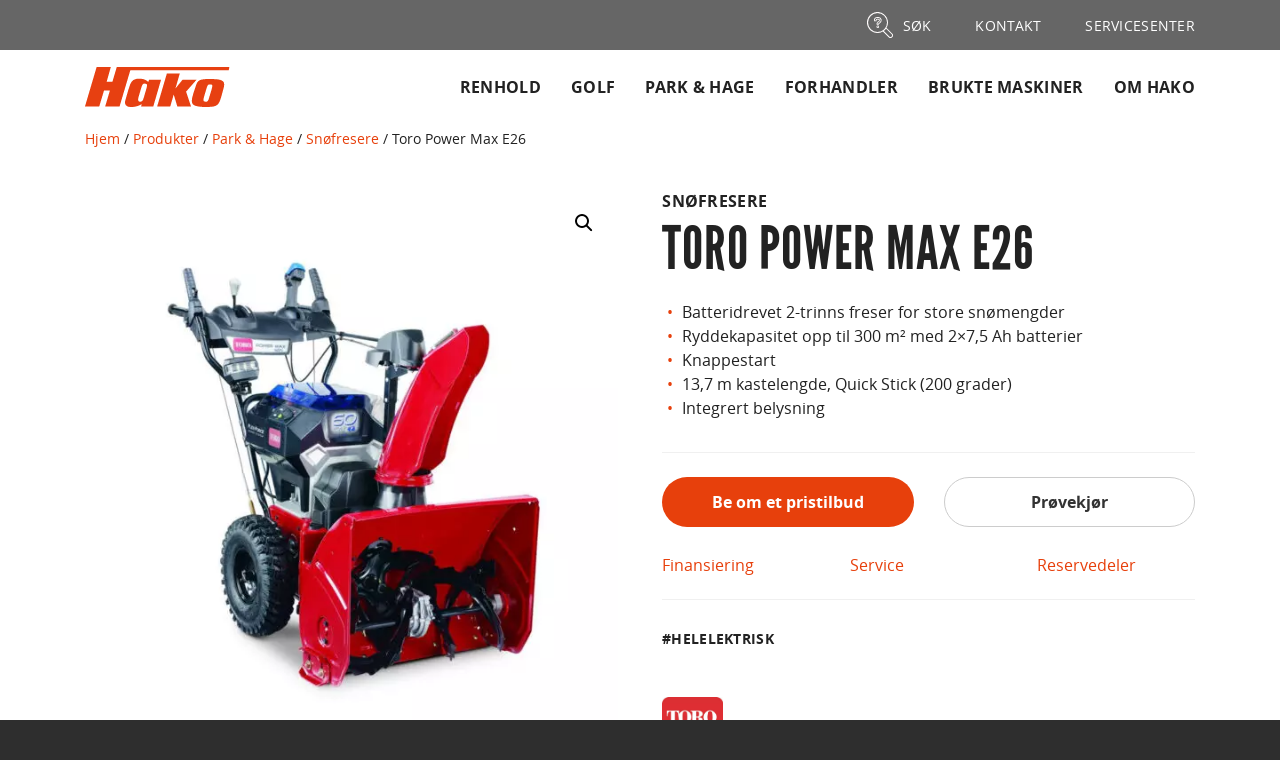

--- FILE ---
content_type: text/html; charset=UTF-8
request_url: https://www.hako.no/produkter/toro-power-max-e26/
body_size: 13857
content:
<!DOCTYPE html>
<html lang="nb-NO">
<head>
	<meta charset="UTF-8" />
	<meta http-equiv="X-UA-Compatible" content="IE=edge">
	<meta name="viewport" content="width=device-width, initial-scale=1" />

	
	<link rel="pingback" href="https://www.hako.no/xmlrpc.php" />
	<script>
		window.dataLayer = window.dataLayer || [];
		function gtag() {
			dataLayer.push(arguments);
		}
		gtag("consent", "default", {
			ad_storage: "denied",
			ad_user_data: "denied",
			ad_personalization: "denied",
			analytics_storage: "denied",
			functionality_storage: "denied",
			personalization_storage: "denied",
			security_storage: "granted",
			wait_for_update: 2000,
		});
		gtag("set", "ads_data_redaction", false);
		gtag("set", "url_passthrough", true);
	</script>
	<meta name='robots' content='index, follow, max-image-preview:large, max-snippet:-1, max-video-preview:-1' />
	<style>img:is([sizes="auto" i], [sizes^="auto," i]) { contain-intrinsic-size: 3000px 1500px }</style>
	
<!-- Google Tag Manager for WordPress by gtm4wp.com -->
<script data-cfasync="false" data-pagespeed-no-defer>
	var gtm4wp_datalayer_name = "dataLayer";
	var dataLayer = dataLayer || [];
</script>
<!-- End Google Tag Manager for WordPress by gtm4wp.com -->
	<!-- This site is optimized with the Yoast SEO Premium plugin v26.6 (Yoast SEO v26.6) - https://yoast.com/wordpress/plugins/seo/ -->
	<title>Toro Power Max E26 - Batteri 2-trinns snøfreser</title>
	<meta name="description" content="Slitesterk og smidig Toro batteridrevet snøfreser. Enkel å starte, enkel å bruke og enkel å lagre." />
	<link rel="canonical" href="https://www.hako.no/produkter/toro-power-max-e26/" />
	<meta property="og:locale" content="nb_NO" />
	<meta property="og:type" content="article" />
	<meta property="og:title" content="Toro Power Max E26" />
	<meta property="og:description" content="Slitesterk og smidig Toro batteridrevet snøfreser. Enkel å starte, enkel å bruke og enkel å lagre." />
	<meta property="og:url" content="https://www.hako.no/produkter/toro-power-max-e26/" />
	<meta property="og:site_name" content="Hako" />
	<meta property="article:publisher" content="https://www.facebook.com/hakogroundandgarden/" />
	<meta property="article:modified_time" content="2025-11-03T13:56:55+00:00" />
	<meta property="og:image" content="https://www.hako.no/wp-content/uploads/2021/12/Toro-Power-Max-E26-900x900-1.jpg" />
	<meta property="og:image:width" content="900" />
	<meta property="og:image:height" content="899" />
	<meta property="og:image:type" content="image/jpeg" />
	<meta name="twitter:card" content="summary_large_image" />
	<meta name="twitter:label1" content="Ansl. lesetid" />
	<meta name="twitter:data1" content="2 minutter" />
	<script type="application/ld+json" class="yoast-schema-graph">{"@context":"https://schema.org","@graph":[{"@type":"WebPage","@id":"https://www.hako.no/produkter/toro-power-max-e26/","url":"https://www.hako.no/produkter/toro-power-max-e26/","name":"Toro Power Max E26 - Batteri 2-trinns snøfreser","isPartOf":{"@id":"https://www.hako.no/#website"},"primaryImageOfPage":{"@id":"https://www.hako.no/produkter/toro-power-max-e26/#primaryimage"},"image":{"@id":"https://www.hako.no/produkter/toro-power-max-e26/#primaryimage"},"thumbnailUrl":"https://www.hako.no/wp-content/uploads/2021/12/Toro-Power-Max-E26-900x900-1.jpg","datePublished":"2021-12-08T14:30:12+00:00","dateModified":"2025-11-03T13:56:55+00:00","description":"Slitesterk og smidig Toro batteridrevet snøfreser. Enkel å starte, enkel å bruke og enkel å lagre.","breadcrumb":{"@id":"https://www.hako.no/produkter/toro-power-max-e26/#breadcrumb"},"inLanguage":"nb-NO","potentialAction":[{"@type":"ReadAction","target":["https://www.hako.no/produkter/toro-power-max-e26/"]}]},{"@type":"ImageObject","inLanguage":"nb-NO","@id":"https://www.hako.no/produkter/toro-power-max-e26/#primaryimage","url":"https://www.hako.no/wp-content/uploads/2021/12/Toro-Power-Max-E26-900x900-1.jpg","contentUrl":"https://www.hako.no/wp-content/uploads/2021/12/Toro-Power-Max-E26-900x900-1.jpg","width":900,"height":899},{"@type":"BreadcrumbList","@id":"https://www.hako.no/produkter/toro-power-max-e26/#breadcrumb","itemListElement":[{"@type":"ListItem","position":1,"name":"Hem","item":"https://www.hako.no/"},{"@type":"ListItem","position":2,"name":"Produkter","item":"https://www.hako.no/produkter/"},{"@type":"ListItem","position":3,"name":"Toro Power Max E26"}]},{"@type":"WebSite","@id":"https://www.hako.no/#website","url":"https://www.hako.no/","name":"Hako","description":"Sterke produktmerker. Det er Hako.","publisher":{"@id":"https://www.hako.no/#organization"},"potentialAction":[{"@type":"SearchAction","target":{"@type":"EntryPoint","urlTemplate":"https://www.hako.no/?s={search_term_string}"},"query-input":{"@type":"PropertyValueSpecification","valueRequired":true,"valueName":"search_term_string"}}],"inLanguage":"nb-NO"},{"@type":"Organization","@id":"https://www.hako.no/#organization","name":"Hako Ground & Garden","url":"https://www.hako.no/","logo":{"@type":"ImageObject","inLanguage":"nb-NO","@id":"https://www.hako.no/#/schema/logo/image/","url":"https://www.hako.no/wp-content/uploads/2022/05/Hako_Logo_540x300.jpg","contentUrl":"https://www.hako.no/wp-content/uploads/2022/05/Hako_Logo_540x300.jpg","width":540,"height":300,"caption":"Hako Ground & Garden"},"image":{"@id":"https://www.hako.no/#/schema/logo/image/"},"sameAs":["https://www.facebook.com/hakogroundandgarden/","https://www.linkedin.com/company/hako-ground-amp-garden-group","https://www.youtube.com/channel/UCENcKfwdRujsBOmjtnLm0Sg"]}]}</script>
	<!-- / Yoast SEO Premium plugin. -->


<link rel="alternate" type="application/rss+xml" title="Hako &raquo; strøm" href="https://www.hako.no/feed/" />
<link rel='stylesheet' id='photoswipe-css' href='https://www.hako.no/wp-content/plugins/woocommerce/assets/css/photoswipe/photoswipe.min.css?ver=10.3.7' type='text/css' media='all' />
<link rel='stylesheet' id='photoswipe-default-skin-css' href='https://www.hako.no/wp-content/plugins/woocommerce/assets/css/photoswipe/default-skin/default-skin.min.css?ver=10.3.7' type='text/css' media='all' />
<link rel='stylesheet' id='woocommerce-layout-css' href='https://www.hako.no/wp-content/plugins/woocommerce/assets/css/woocommerce-layout.css?ver=10.3.7' type='text/css' media='all' />
<link rel='stylesheet' id='woocommerce-smallscreen-css' href='https://www.hako.no/wp-content/plugins/woocommerce/assets/css/woocommerce-smallscreen.css?ver=10.3.7' type='text/css' media='only screen and (max-width: 768px)' />
<link rel='stylesheet' id='woocommerce-general-css' href='https://www.hako.no/wp-content/plugins/woocommerce/assets/css/woocommerce.css?ver=10.3.7' type='text/css' media='all' />
<style id='woocommerce-inline-inline-css' type='text/css'>
.woocommerce form .form-row .required { visibility: visible; }
</style>
<link rel='stylesheet' id='wpsl-styles-css' href='https://www.hako.no/wp-content/plugins/wp-store-locator/css/styles.min.css?ver=2.2.261' type='text/css' media='all' />
<link rel='stylesheet' id='font-awesome-css' href='https://www.hako.no/wp-content/themes/hako/fonts/font-awesome/css/font-awesome.min.css' type='text/css' media='all' />
<link rel='stylesheet' id='halvfem-site-style-css' href='https://www.hako.no/wp-content/themes/hako/style.css?ver=1747139658' type='text/css' media='all' />
<link rel='stylesheet' id='pwb-styles-frontend-css' href='https://www.hako.no/wp-content/plugins/perfect-woocommerce-brands/build/frontend/css/style.css?ver=3.6.8' type='text/css' media='all' />
<script type="text/javascript" src="https://www.hako.no/wp-includes/js/tinymce/tinymce.min.js?ver=49110-20250317" id="wp-tinymce-root-js"></script>
<script type="text/javascript" src="https://www.hako.no/wp-includes/js/tinymce/plugins/compat3x/plugin.min.js?ver=49110-20250317" id="wp-tinymce-js"></script>
<script type="text/javascript" src="https://www.hako.no/wp-includes/js/jquery/jquery.min.js?ver=3.7.1" id="jquery-core-js"></script>
<script type="text/javascript" src="https://www.hako.no/wp-includes/js/jquery/jquery-migrate.min.js?ver=3.4.1" id="jquery-migrate-js"></script>
<script type="text/javascript" src="https://www.hako.no/wp-content/plugins/woocommerce/assets/js/zoom/jquery.zoom.min.js?ver=1.7.21-wc.10.3.7" id="wc-zoom-js" defer="defer" data-wp-strategy="defer"></script>
<script type="text/javascript" src="https://www.hako.no/wp-content/plugins/woocommerce/assets/js/flexslider/jquery.flexslider.min.js?ver=2.7.2-wc.10.3.7" id="wc-flexslider-js" defer="defer" data-wp-strategy="defer"></script>
<script type="text/javascript" src="https://www.hako.no/wp-content/plugins/woocommerce/assets/js/photoswipe/photoswipe.min.js?ver=4.1.1-wc.10.3.7" id="wc-photoswipe-js" defer="defer" data-wp-strategy="defer"></script>
<script type="text/javascript" src="https://www.hako.no/wp-content/plugins/woocommerce/assets/js/photoswipe/photoswipe-ui-default.min.js?ver=4.1.1-wc.10.3.7" id="wc-photoswipe-ui-default-js" defer="defer" data-wp-strategy="defer"></script>
<script type="text/javascript" id="wc-single-product-js-extra">
/* <![CDATA[ */
var wc_single_product_params = {"i18n_required_rating_text":"Vennligst velg en vurdering","i18n_rating_options":["1 av 5 stjerner","2 av 5 stjerner","3 av 5 stjerner","4 av 5 stjerner","5 av 5 stjerner"],"i18n_product_gallery_trigger_text":"Se bildegalleri i fullskjerm","review_rating_required":"yes","flexslider":{"rtl":false,"animation":"slide","smoothHeight":true,"directionNav":false,"controlNav":"thumbnails","slideshow":false,"animationSpeed":500,"animationLoop":false,"allowOneSlide":false},"zoom_enabled":"1","zoom_options":[],"photoswipe_enabled":"1","photoswipe_options":{"shareEl":false,"closeOnScroll":false,"history":false,"hideAnimationDuration":0,"showAnimationDuration":0},"flexslider_enabled":"1"};
/* ]]> */
</script>
<script type="text/javascript" src="https://www.hako.no/wp-content/plugins/woocommerce/assets/js/frontend/single-product.min.js?ver=10.3.7" id="wc-single-product-js" defer="defer" data-wp-strategy="defer"></script>
<script type="text/javascript" src="https://www.hako.no/wp-content/plugins/woocommerce/assets/js/jquery-blockui/jquery.blockUI.min.js?ver=2.7.0-wc.10.3.7" id="wc-jquery-blockui-js" defer="defer" data-wp-strategy="defer"></script>
<script type="text/javascript" src="https://www.hako.no/wp-content/plugins/woocommerce/assets/js/js-cookie/js.cookie.min.js?ver=2.1.4-wc.10.3.7" id="wc-js-cookie-js" defer="defer" data-wp-strategy="defer"></script>
<script type="text/javascript" id="woocommerce-js-extra">
/* <![CDATA[ */
var woocommerce_params = {"ajax_url":"\/wp-admin\/admin-ajax.php?lang=nb","wc_ajax_url":"\/?wc-ajax=%%endpoint%%&lang=nb","i18n_password_show":"Vis passord","i18n_password_hide":"Skjul passord"};
/* ]]> */
</script>
<script type="text/javascript" src="https://www.hako.no/wp-content/plugins/woocommerce/assets/js/frontend/woocommerce.min.js?ver=10.3.7" id="woocommerce-js" defer="defer" data-wp-strategy="defer"></script>
<script type="text/javascript" id="wpml-xdomain-data-js-extra">
/* <![CDATA[ */
var wpml_xdomain_data = {"css_selector":"wpml-ls-item","ajax_url":"https:\/\/www.hako.no\/wp-admin\/admin-ajax.php","current_lang":"nb","_nonce":"cc51c1da56"};
/* ]]> */
</script>
<script type="text/javascript" src="https://www.hako.no/wp-content/plugins/sitepress-multilingual-cms/res/js/xdomain-data.js?ver=486900" id="wpml-xdomain-data-js" defer="defer" data-wp-strategy="defer"></script>
<link rel="https://api.w.org/" href="https://www.hako.no/wp-json/" /><link rel="alternate" title="JSON" type="application/json" href="https://www.hako.no/wp-json/wp/v2/product/30134" /><link rel="EditURI" type="application/rsd+xml" title="RSD" href="https://www.hako.no/xmlrpc.php?rsd" />
<link rel='shortlink' href='https://www.hako.no/?p=30134' />
<link rel="alternate" title="oEmbed (JSON)" type="application/json+oembed" href="https://www.hako.no/wp-json/oembed/1.0/embed?url=https%3A%2F%2Fwww.hako.no%2Fprodukter%2Ftoro-power-max-e26%2F" />
<link rel="alternate" title="oEmbed (XML)" type="text/xml+oembed" href="https://www.hako.no/wp-json/oembed/1.0/embed?url=https%3A%2F%2Fwww.hako.no%2Fprodukter%2Ftoro-power-max-e26%2F&#038;format=xml" />
<meta name="generator" content="WPML ver:4.8.6 stt:18,39,51;" />

<!-- Google Tag Manager for WordPress by gtm4wp.com -->
<!-- GTM Container placement set to automatic -->
<script data-cfasync="false" data-pagespeed-no-defer>
	var dataLayer_content = {"visitorLoginState":"logged-out","pagePostType":"product","pagePostType2":"single-product"};
	dataLayer.push( dataLayer_content );
</script>
<script data-cfasync="false" data-pagespeed-no-defer>
(function(w,d,s,l,i){w[l]=w[l]||[];w[l].push({'gtm.start':
new Date().getTime(),event:'gtm.js'});var f=d.getElementsByTagName(s)[0],
j=d.createElement(s),dl=l!='dataLayer'?'&l='+l:'';j.async=true;j.src=
'//www.googletagmanager.com/gtm.js?id='+i+dl;f.parentNode.insertBefore(j,f);
})(window,document,'script','dataLayer','GTM-WNFQ5SH');
</script>
<!-- End Google Tag Manager for WordPress by gtm4wp.com -->
		<script>
		(function(h,o,t,j,a,r){
			h.hj=h.hj||function(){(h.hj.q=h.hj.q||[]).push(arguments)};
			h._hjSettings={hjid:2891958,hjsv:5};
			a=o.getElementsByTagName('head')[0];
			r=o.createElement('script');r.async=1;
			r.src=t+h._hjSettings.hjid+j+h._hjSettings.hjsv;
			a.appendChild(r);
		})(window,document,'//static.hotjar.com/c/hotjar-','.js?sv=');
		</script>
			<noscript><style>.woocommerce-product-gallery{ opacity: 1 !important; }</style></noscript>
	<link rel="icon" href="https://www.hako.no/wp-content/uploads/2025/05/H_Symbol_2-100x100.png" sizes="32x32" />
<link rel="icon" href="https://www.hako.no/wp-content/uploads/2025/05/H_Symbol_2-400x400.png" sizes="192x192" />
<link rel="apple-touch-icon" href="https://www.hako.no/wp-content/uploads/2025/05/H_Symbol_2-400x400.png" />
<meta name="msapplication-TileImage" content="https://www.hako.no/wp-content/uploads/2025/05/H_Symbol_2-400x400.png" />
		<style type="text/css" id="wp-custom-css">
			#contact-form-24633 {  
	background-color: rgba(0, 0, 0, 0.0);
	margin: 10px;
	padding: 20px;
	border: 1px #D72049 solid;
	border-radius: 10px;
}

#contact-form-24633 .wpcf7-response-output {  
	color: white;	
	background-color: black;
	padding: 20px;
	margin-top: 00px;
	
	}


#contact-form-24633 label{
	color: #2C2C2C;
	font-weight: 100;
}

#contact-form-24633 h2{
	color: #2C2C2C;
}


#contact-form-24633 input[type="text"],
#contact-form-24633 input[type="email"],
#contact-form-24633 input[type="tel"],
#contact-form-24633 textarea {
	background:#fff;
	border-radius: 5;
	color:#000;
	font-family: sans-serif; 
	font-weight: 100;
	background-color: white;
	padding: 20px 10px 20px 10px;
	font-size: 1.2em;
	border-radius: 7px;
}


#contact-form-24633 input[type="submit"],
#contact-form-24633 input[type="button"] {
	background-color: #D72049;
	width:100%;
	padding: 10px; 
	text-align:center;
	text-transform:uppercase;
	border-radius: 5px;
	font-family: 'League Gothic',sans-serif;
	font-size: 20px;
	letter-spacing: 2px;
}




#contact-form-21849 {  
	background-color: rgba(255, 0, 0, 0.0);
 ;
	margin: 0px;
	padding: 0px;
	
}

#contact-form-21849 input[type="text"],
#contact-form-21849 input[type="email"],
#contact-form-21849 input[type="tel"],
#contact-form-21849 textarea {
	background:#fff;
	border-radius: 5;
	color:#000;
	font-family: sans-serif; 
	font-weight: 100;
	background-color: white;
	cursor: text;
	padding: 20px 10px 20px 10px;
	font-size: 1.2em;
	border-radius: 7px;
}
#contact-form-21849 select {
	background:#fff;
	align-selfcolor:#000;
	border-radius: 7px;
	font-size: 1.2em;
	font-family: sans-serif; 
	font-weight: 100;
	height: auto;
	padding: 10px 0px 10px 7px;
	margin-top: 50px;
}

#contact-form-21849 textarea {
	padding: 10px 10px 30px 10px;
}

#contact-form-21849 input[type="submit"],
#contact-form-21849 input[type="button"] {
	margin-top: 50px;
	width:100%;
	padding: 20px; 
	text-align:center;
	text-transform:uppercase;
	border-radius: 5px;
	font-family: 'League Gothic',sans-serif;
	font-size: 30px;
	letter-spacing: 2px;
}


.widget-title {
	letter-spacing: 2px;
}		</style>
					<script id="cookieyes" type="text/javascript" src="https://cdn-cookieyes.com/client_data/8af78d126b7f492e64075e08/script.js"></script>
	</head>

<body class="wp-singular product-template-default single single-product postid-30134 wp-theme-hako theme-hako woocommerce woocommerce-page woocommerce-no-js">
	
<!-- GTM Container placement set to automatic -->
<!-- Google Tag Manager (noscript) -->
				<noscript><iframe src="https://www.googletagmanager.com/ns.html?id=GTM-WNFQ5SH" height="0" width="0" style="display:none;visibility:hidden" aria-hidden="true"></iframe></noscript>
<!-- End Google Tag Manager (noscript) -->    <header id="masthead" class="site-header" role="banner">
		<div class="site-navigation-wrapper">
			<nav id="top-nav" class="top-nav" role="navigation">
				<div class="container">
					<ul>
						<li class='menu-item search-btn'><a href='/'><span class="menu-icon"><svg id="Lager_1" data-name="Lager 1" xmlns="http://www.w3.org/2000/svg" viewBox="0 0 31.95 31.95"><g id="Group_3" data-name="Group 3"><path id="Path_27" data-name="Path 27" d="M14.76,18.65v-1a1,1,0,0,0-1-1h-1a1,1,0,0,0-1,1v1a1,1,0,0,0,1,1h1A1,1,0,0,0,14.76,18.65Zm-2.08,0v-1h1v1ZM13,12.14a3.64,3.64,0,0,0-1.3,2.78V15a.52.52,0,0,0,.52.52h2.07a.54.54,0,0,0,.51-.55.51.51,0,0,1,.19-.4l1.47-1.22a4,4,0,0,0-2.59-7.15H12.68a4.15,4.15,0,0,0-4.14,4.14v.52a.52.52,0,0,0,.52.52h2.07a.52.52,0,0,0,.52-.52v-.52a1,1,0,0,1,1-1h1.18a.89.89,0,0,1,.57,1.57Zm.91-3.85H12.68a2.08,2.08,0,0,0-2.07,2.07h-1a3.1,3.1,0,0,1,3.1-3.1h1.14a3,3,0,0,1,1.92,5.32L14.28,13.8a1.46,1.46,0,0,0-.48.71H12.72a2.54,2.54,0,0,1,.9-1.57L15.1,11.7a1.93,1.93,0,0,0-1.23-3.41Z" fill="#fffcfc"/><path id="Path_28" data-name="Path 28" d="M31,26.47l-7-7A12.91,12.91,0,1,0,19.49,24l7,7A3.21,3.21,0,0,0,31,31v0A3.22,3.22,0,0,0,31,26.47ZM13,24.6A11.64,11.64,0,1,1,24.6,13,11.64,11.64,0,0,1,13,24.6Zm17.2,5.53,0,0a2,2,0,0,1-2.8,0l-6.81-6.81a13.37,13.37,0,0,0,2.81-2.81l6.81,6.81a2,2,0,0,1,0,2.79Z" fill="#fffcfc"/></g></svg></span><span class='item-title'>Søk</span></a></li><li class='menu-item '><a href='https://www.hako.no/kontakt-oss/'><span class='item-title'>Kontakt</span></a></li><li class='menu-item '><a href='https://www.hako.no/servicesenter/'><span class='item-title'>Servicesenter</span></a></li>					</ul>
				</div>
			</nav>
			<nav id="main-nav" class="site-navigation navbar" role="navigation">
				<div class="container">
					<div class="navbar-header">
						<button type="button" class="navbar-toggle" data-toggle="collapse" data-target="#main-navbar-collapse">
							<span class="sr-only">Visa/dölj meny</span>
							<span class="icon-bar"></span>
							<span class="icon-bar"></span>
							<span class="icon-bar"></span>
						</button>
						<a class="navbar-brand" href="https://www.hako.no/"><img src="https://www.hako.no/wp-content/themes/hako/bilder/hako-logo.svg" alt="Hako" /></a>
					</div>
					<div class="collapse navbar-collapse navbar-right" id="main-navbar-collapse">
						<ul id="menu-hovedmeny-norsk-bokmal" class="nav navbar-nav"><li id="menu-item-34899" class="menu-item menu-item-type-post_type menu-item-object-page menu-item-has-children menu-item-34899"><a href="https://www.hako.no/rengjoringsmaskiner/">Renhold</a>
<ul class="sub-menu">
	<li id="menu-item-2872" class="menu-item menu-item-type-taxonomy menu-item-object-product_cat menu-item-2872"><a href="https://www.hako.no/produktkategori/renhold/gulvvaskemaskiner/">Gulvvaskemaskiner</a></li>
	<li id="menu-item-2873" class="menu-item menu-item-type-taxonomy menu-item-object-product_cat menu-item-2873"><a href="https://www.hako.no/produktkategori/renhold/gulvvaskemaskiner-med-frontfeieaggregat/">Gulvvaskemaskiner med feiefunksjon</a></li>
	<li id="menu-item-2874" class="menu-item menu-item-type-taxonomy menu-item-object-product_cat menu-item-2874"><a href="https://www.hako.no/produktkategori/renhold/feiemaskiner/">Feiemaskiner</a></li>
	<li id="menu-item-2875" class="menu-item menu-item-type-taxonomy menu-item-object-product_cat menu-item-2875"><a href="https://www.hako.no/produktkategori/renhold/singelskurmaskiner-nb/">Singelskurmaskiner</a></li>
	<li id="menu-item-2876" class="menu-item menu-item-type-taxonomy menu-item-object-product_cat menu-item-2876"><a href="https://www.hako.no/produktkategori/renhold/poleringsmaskiner/">Polérmaskiner</a></li>
	<li id="menu-item-2877" class="menu-item menu-item-type-taxonomy menu-item-object-product_cat menu-item-2877"><a href="https://www.hako.no/produktkategori/renhold/stovsugere-og-teppebankere/">Støvsugere og teppebankere</a></li>
	<li id="menu-item-2878" class="menu-item menu-item-type-taxonomy menu-item-object-product_cat menu-item-2878"><a href="https://www.hako.no/produktkategori/renhold/stov-og-vannsugere/">Støv og vannsugere</a></li>
	<li id="menu-item-32008" class="menu-item menu-item-type-taxonomy menu-item-object-product_cat menu-item-32008"><a href="https://www.hako.no/produktkategori/renhold/clean-spectra-pads/">Clean Spectra pads</a></li>
	<li id="menu-item-33039" class="menu-item menu-item-type-taxonomy menu-item-object-product_cat menu-item-33039"><a href="https://www.hako.no/produktkategori/renhold/hoytrykkspylere/">Profesjonelle høytrykkspylere</a></li>
</ul>
</li>
<li id="menu-item-34908" class="menu-item menu-item-type-post_type menu-item-object-page menu-item-has-children menu-item-34908"><a href="https://www.hako.no/golfbanor/">Golf</a>
<ul class="sub-menu">
	<li id="menu-item-2883" class="menu-item menu-item-type-taxonomy menu-item-object-product_cat menu-item-2883"><a href="https://www.hako.no/produktkategori/golf-nb/greenklippere/">Greenklippere</a></li>
	<li id="menu-item-2884" class="menu-item menu-item-type-taxonomy menu-item-object-product_cat menu-item-2884"><a href="https://www.hako.no/produktkategori/golf-nb/sylinderklipper/">Sylinderklippere</a></li>
	<li id="menu-item-2885" class="menu-item menu-item-type-taxonomy menu-item-object-product_cat menu-item-2885"><a href="https://www.hako.no/produktkategori/golf-nb/rotorklipper-nb/">Rotorklippere</a></li>
	<li id="menu-item-2886" class="menu-item menu-item-type-taxonomy menu-item-object-product_cat menu-item-2886"><a href="https://www.hako.no/produktkategori/golf-nb/bunkerraker/">Bunkerraker</a></li>
	<li id="menu-item-2887" class="menu-item menu-item-type-taxonomy menu-item-object-product_cat menu-item-2887"><a href="https://www.hako.no/produktkategori/golf-nb/greensrulle/">Greensrulle</a></li>
	<li id="menu-item-2888" class="menu-item menu-item-type-taxonomy menu-item-object-product_cat menu-item-2888"><a href="https://www.hako.no/produktkategori/golf-nb/sproyter/">Sprøyter</a></li>
	<li id="menu-item-2889" class="menu-item menu-item-type-taxonomy menu-item-object-product_cat menu-item-2889"><a href="https://www.hako.no/produktkategori/golf-nb/dressere/">Dressere</a></li>
	<li id="menu-item-2890" class="menu-item menu-item-type-taxonomy menu-item-object-product_cat menu-item-2890"><a href="https://www.hako.no/produktkategori/golf-nb/luftere-nb/">Luftere</a></li>
	<li id="menu-item-7427" class="menu-item menu-item-type-taxonomy menu-item-object-product_cat menu-item-7427"><a href="https://www.hako.no/produktkategori/golf-nb/samaskiner-golf-nb/">Såmaskiner</a></li>
	<li id="menu-item-7428" class="menu-item menu-item-type-taxonomy menu-item-object-product_cat menu-item-7428"><a href="https://www.hako.no/produktkategori/golf-nb/uppsamlare-blasar-nb/">Oppsamlere og Blåsere</a></li>
	<li id="menu-item-2891" class="menu-item menu-item-type-taxonomy menu-item-object-product_cat menu-item-2891"><a href="https://www.hako.no/produktkategori/golf-nb/transport-og-arbeidskjoretoy-nb/">Transport &#8211; og arbeidsbiler</a></li>
	<li id="menu-item-21212" class="menu-item menu-item-type-taxonomy menu-item-object-product_cat menu-item-21212"><a href="https://www.hako.no/produktkategori/golf-nb/redskapsbaerere-ventrac/">Redskapsbærere Ventrac</a></li>
	<li id="menu-item-34909" class="menu-item menu-item-type-taxonomy menu-item-object-product_cat menu-item-34909"><a href="https://www.hako.no/produktkategori/golf-nb/stubbefreser-nb/">Stubbefreser</a></li>
	<li id="menu-item-2894" class="menu-item menu-item-type-taxonomy menu-item-object-product_cat menu-item-2894"><a href="https://www.hako.no/produktkategori/golf-nb/slipmaskiner-nb/">Slipmaskiner</a></li>
	<li id="menu-item-7429" class="menu-item menu-item-type-taxonomy menu-item-object-product_cat menu-item-7429"><a href="https://www.hako.no/produktkategori/golf-nb/vertikalskarare-nb/">Vertikalskjærer</a></li>
</ul>
</li>
<li id="menu-item-37489" class="menu-item menu-item-type-post_type menu-item-object-page menu-item-has-children menu-item-37489"><a href="https://www.hako.no/park-mark-idrott/">Park &#038; Hage</a>
<ul class="sub-menu">
	<li id="menu-item-32342" class="menu-item menu-item-type-custom menu-item-object-custom menu-item-32342"><a href="https://www.hako.no/produktkategori/park-grontomrader/handholdte-batteriprodukter/">Håndholdte batteriprodukter</a></li>
	<li id="menu-item-2896" class="menu-item menu-item-type-taxonomy menu-item-object-product_cat menu-item-2896"><a href="https://www.hako.no/produktkategori/park-grontomrader/rotorklipper/">Rotorklippere</a></li>
	<li id="menu-item-2897" class="menu-item menu-item-type-taxonomy menu-item-object-product_cat menu-item-2897"><a href="https://www.hako.no/produktkategori/park-grontomrader/sylinderklipper-nb/">Sylinderklippere</a></li>
	<li id="menu-item-2898" class="menu-item menu-item-type-taxonomy menu-item-object-product_cat menu-item-2898"><a href="https://www.hako.no/produktkategori/park-grontomrader/robotgressklipper/">Robotgressklipper</a></li>
	<li id="menu-item-2899" class="menu-item menu-item-type-taxonomy menu-item-object-product_cat menu-item-2899"><a href="https://www.hako.no/produktkategori/park-grontomrader/redskapsbaererefeiemaskin/">Redskapsbærere/Gatefeiemaskin</a></li>
	<li id="menu-item-21214" class="menu-item menu-item-type-taxonomy menu-item-object-product_cat menu-item-21214"><a href="https://www.hako.no/produktkategori/park-grontomrader/redskapsbaerere-ventrac-nb/">Redskapsbærere Ventrac</a></li>
	<li id="menu-item-2901" class="menu-item menu-item-type-taxonomy menu-item-object-product_cat menu-item-2901"><a href="https://www.hako.no/produktkategori/park-grontomrader/transport-og-arbeidskjoretoy/">Transport &#8211; og arbeidsbiler</a></li>
	<li id="menu-item-34910" class="menu-item menu-item-type-taxonomy menu-item-object-product_cat menu-item-34910"><a href="https://www.hako.no/produktkategori/park-grontomrader/anleggsmaskiner/">Stubbefreser</a></li>
	<li id="menu-item-2902" class="menu-item menu-item-type-taxonomy menu-item-object-product_cat menu-item-2902"><a href="https://www.hako.no/produktkategori/park-grontomrader/dressere-nb/">Dressere</a></li>
	<li id="menu-item-2903" class="menu-item menu-item-type-taxonomy menu-item-object-product_cat menu-item-2903"><a href="https://www.hako.no/produktkategori/park-grontomrader/luftere/">Luftere</a></li>
	<li id="menu-item-7430" class="menu-item menu-item-type-taxonomy menu-item-object-product_cat menu-item-7430"><a href="https://www.hako.no/produktkategori/park-grontomrader/samaskiner-nb/">Såmaskiner</a></li>
	<li id="menu-item-14656" class="menu-item menu-item-type-taxonomy menu-item-object-product_cat menu-item-14656"><a href="https://www.hako.no/produktkategori/park-grontomrader/uppsamlare-blasar-park-mark-nb/">Oppsamlere og Blåsere</a></li>
	<li id="menu-item-2904" class="menu-item menu-item-type-taxonomy menu-item-object-product_cat menu-item-2904"><a href="https://www.hako.no/produktkategori/park-grontomrader/sproyter-nb/">Sprøyter</a></li>
	<li id="menu-item-7432" class="menu-item menu-item-type-taxonomy menu-item-object-product_cat menu-item-7432"><a href="https://www.hako.no/produktkategori/park-grontomrader/vertikalskarare-2-nb/">Vertikalskjærer</a></li>
	<li id="menu-item-21215" class="menu-item menu-item-type-taxonomy menu-item-object-product_cat menu-item-21215"><a href="https://www.hako.no/produktkategori/park-grontomrader/ugressbekjempelse-nb/">Ugressbekjempelse</a></li>
	<li id="menu-item-14655" class="menu-item menu-item-type-taxonomy menu-item-object-product_cat current-product-ancestor current-menu-parent current-product-parent menu-item-14655"><a href="https://www.hako.no/produktkategori/park-grontomrader/snofresere/">Snøfresere</a></li>
</ul>
</li>
<li id="menu-item-30526" class="menu-item menu-item-type-post_type menu-item-object-page menu-item-30526"><a href="https://www.hako.no/forhandler/">Forhandler</a></li>
<li id="menu-item-39702" class="menu-item menu-item-type-custom menu-item-object-custom menu-item-has-children menu-item-39702"><a href="https://www.hako.no/reuse/">Brukte maskiner</a>
<ul class="sub-menu">
	<li id="menu-item-39707" class="menu-item menu-item-type-custom menu-item-object-custom menu-item-39707"><a href="https://www.finn.no/butikk/hakogroundgarden?sort=RELEVANCE">Våre brukte maskiner</a></li>
</ul>
</li>
<li id="menu-item-38431" class="menu-item menu-item-type-post_type menu-item-object-page menu-item-has-children menu-item-38431"><a href="https://www.hako.no/om_hako/">Om Hako</a>
<ul class="sub-menu">
	<li id="menu-item-38432" class="menu-item menu-item-type-post_type menu-item-object-page menu-item-38432"><a href="https://www.hako.no/om_hako/">Om Hako</a></li>
	<li id="menu-item-39721" class="menu-item menu-item-type-custom menu-item-object-custom menu-item-39721"><a href="https://www.hako.no/hallbarhet/">Miljø og bærekraft</a></li>
	<li id="menu-item-23795" class="menu-item menu-item-type-post_type menu-item-object-page menu-item-23795"><a href="https://www.hako.no/hakos-verden/">Hakos verden</a></li>
</ul>
</li>
</ul>					</div>
				</div>
			</nav>
		</div>
		<form role="search" method="get" class="woocommerce-product-search" action="https://www.hako.no/">
			<div class="container">
				<label class="screen-reader-text" for="woocommerce-product-search-field">Søk etter:</label>
				<input type="search" id="woocommerce-product-search-field" class="search-field form-control" placeholder="Søk produkt" value="" name="s">
				<input type="submit" value="Søk">
				<input type="hidden" name="post_type" value="product">
			</div>
		</form>
    </header>

	<main class="site-main" role="main">


		<div id="primary" class="site-content content-area">

					
			<div class="woocommerce-notices-wrapper"></div><nav class="woocommerce-breadcrumb" aria-label="Breadcrumb"><a href="https://www.hako.no">Hjem</a>&nbsp;&#47;&nbsp;<a href="https://www.hako.no/produkter/">Produkter</a>&nbsp;&#47;&nbsp;<a href="https://www.hako.no/produktkategori/park-grontomrader/">Park &amp; Hage</a>&nbsp;&#47;&nbsp;<a href="https://www.hako.no/produktkategori/park-grontomrader/snofresere/">Snøfresere</a>&nbsp;&#47;&nbsp;Toro Power Max E26</nav><div id="product-30134" class="product type-product post-30134 status-publish first instock product_cat-snofresere product_tag-helelektrisk-nb has-post-thumbnail shipping-taxable product-type-simple">

		<div class="container">
<div class="woocommerce-product-gallery woocommerce-product-gallery--with-images woocommerce-product-gallery--columns-4 images" data-columns="4" style="opacity: 0; transition: opacity .25s ease-in-out;">
	<div class="woocommerce-product-gallery__wrapper">
		<div data-thumb="https://www.hako.no/wp-content/uploads/2021/12/Toro-Power-Max-E26-900x900-1-100x100.jpg" data-thumb-alt="Toro Power Max E26" data-thumb-srcset="https://www.hako.no/wp-content/uploads/2021/12/Toro-Power-Max-E26-900x900-1-100x100.jpg 100w, https://www.hako.no/wp-content/uploads/2021/12/Toro-Power-Max-E26-900x900-1-500x500.jpg 500w, https://www.hako.no/wp-content/uploads/2021/12/Toro-Power-Max-E26-900x900-1-120x120.jpg 120w, https://www.hako.no/wp-content/uploads/2021/12/Toro-Power-Max-E26-900x900-1-768x767.jpg 768w, https://www.hako.no/wp-content/uploads/2021/12/Toro-Power-Max-E26-900x900-1-400x400.jpg 400w, https://www.hako.no/wp-content/uploads/2021/12/Toro-Power-Max-E26-900x900-1-600x599.jpg 600w, https://www.hako.no/wp-content/uploads/2021/12/Toro-Power-Max-E26-900x900-1.jpg 900w"  data-thumb-sizes="(max-width: 100px) 100vw, 100px" class="woocommerce-product-gallery__image"><a href="https://www.hako.no/wp-content/uploads/2021/12/Toro-Power-Max-E26-900x900-1.jpg"><img width="600" height="599" src="https://www.hako.no/wp-content/uploads/2021/12/Toro-Power-Max-E26-900x900-1-600x599.jpg" class="wp-post-image" alt="Toro Power Max E26" data-caption="" data-src="https://www.hako.no/wp-content/uploads/2021/12/Toro-Power-Max-E26-900x900-1.jpg" data-large_image="https://www.hako.no/wp-content/uploads/2021/12/Toro-Power-Max-E26-900x900-1.jpg" data-large_image_width="900" data-large_image_height="899" decoding="async" fetchpriority="high" srcset="https://www.hako.no/wp-content/uploads/2021/12/Toro-Power-Max-E26-900x900-1-600x599.jpg 600w, https://www.hako.no/wp-content/uploads/2021/12/Toro-Power-Max-E26-900x900-1-500x500.jpg 500w, https://www.hako.no/wp-content/uploads/2021/12/Toro-Power-Max-E26-900x900-1-120x120.jpg 120w, https://www.hako.no/wp-content/uploads/2021/12/Toro-Power-Max-E26-900x900-1-768x767.jpg 768w, https://www.hako.no/wp-content/uploads/2021/12/Toro-Power-Max-E26-900x900-1-400x400.jpg 400w, https://www.hako.no/wp-content/uploads/2021/12/Toro-Power-Max-E26-900x900-1-100x100.jpg 100w, https://www.hako.no/wp-content/uploads/2021/12/Toro-Power-Max-E26-900x900-1.jpg 900w" sizes="(max-width: 600px) 100vw, 600px" /></a></div><div data-thumb="https://www.hako.no/wp-content/uploads/2021/12/co21_4889s-snow-39924-60v-power-max-headlight-on-100x100.jpg" data-thumb-alt="Toro Power Max E26 - Bilde 2" data-thumb-srcset="https://www.hako.no/wp-content/uploads/2021/12/co21_4889s-snow-39924-60v-power-max-headlight-on-100x100.jpg 100w, https://www.hako.no/wp-content/uploads/2021/12/co21_4889s-snow-39924-60v-power-max-headlight-on-120x120.jpg 120w, https://www.hako.no/wp-content/uploads/2021/12/co21_4889s-snow-39924-60v-power-max-headlight-on-500x500.jpg 500w, https://www.hako.no/wp-content/uploads/2021/12/co21_4889s-snow-39924-60v-power-max-headlight-on-400x400.jpg 400w"  data-thumb-sizes="(max-width: 100px) 100vw, 100px" class="woocommerce-product-gallery__image"><a href="https://www.hako.no/wp-content/uploads/2021/12/co21_4889s-snow-39924-60v-power-max-headlight-on.jpg"><img width="600" height="450" src="https://www.hako.no/wp-content/uploads/2021/12/co21_4889s-snow-39924-60v-power-max-headlight-on-600x450.jpg" class="" alt="Toro Power Max E26 - Bilde 2" data-caption="" data-src="https://www.hako.no/wp-content/uploads/2021/12/co21_4889s-snow-39924-60v-power-max-headlight-on.jpg" data-large_image="https://www.hako.no/wp-content/uploads/2021/12/co21_4889s-snow-39924-60v-power-max-headlight-on.jpg" data-large_image_width="2000" data-large_image_height="1500" decoding="async" srcset="https://www.hako.no/wp-content/uploads/2021/12/co21_4889s-snow-39924-60v-power-max-headlight-on-600x450.jpg 600w, https://www.hako.no/wp-content/uploads/2021/12/co21_4889s-snow-39924-60v-power-max-headlight-on-500x375.jpg 500w, https://www.hako.no/wp-content/uploads/2021/12/co21_4889s-snow-39924-60v-power-max-headlight-on-1110x833.jpg 1110w, https://www.hako.no/wp-content/uploads/2021/12/co21_4889s-snow-39924-60v-power-max-headlight-on-768x576.jpg 768w, https://www.hako.no/wp-content/uploads/2021/12/co21_4889s-snow-39924-60v-power-max-headlight-on-1536x1152.jpg 1536w, https://www.hako.no/wp-content/uploads/2021/12/co21_4889s-snow-39924-60v-power-max-headlight-on-1920x1440.jpg 1920w, https://www.hako.no/wp-content/uploads/2021/12/co21_4889s-snow-39924-60v-power-max-headlight-on-960x720.jpg 960w, https://www.hako.no/wp-content/uploads/2021/12/co21_4889s-snow-39924-60v-power-max-headlight-on.jpg 2000w" sizes="(max-width: 600px) 100vw, 600px" /></a></div><div data-thumb="https://www.hako.no/wp-content/uploads/2022/10/Toro60Vsnow-100x100.jpg" data-thumb-alt="Toro Power Max E26 - Bilde 3" data-thumb-srcset="https://www.hako.no/wp-content/uploads/2022/10/Toro60Vsnow-100x100.jpg 100w, https://www.hako.no/wp-content/uploads/2022/10/Toro60Vsnow-500x500.jpg 500w, https://www.hako.no/wp-content/uploads/2022/10/Toro60Vsnow-120x120.jpg 120w, https://www.hako.no/wp-content/uploads/2022/10/Toro60Vsnow-768x768.jpg 768w, https://www.hako.no/wp-content/uploads/2022/10/Toro60Vsnow-400x400.jpg 400w, https://www.hako.no/wp-content/uploads/2022/10/Toro60Vsnow-600x600.jpg 600w, https://www.hako.no/wp-content/uploads/2022/10/Toro60Vsnow.jpg 900w"  data-thumb-sizes="(max-width: 100px) 100vw, 100px" class="woocommerce-product-gallery__image"><a href="https://www.hako.no/wp-content/uploads/2022/10/Toro60Vsnow.jpg"><img width="600" height="600" src="https://www.hako.no/wp-content/uploads/2022/10/Toro60Vsnow-600x600.jpg" class="" alt="Toro Power Max E26 - Bilde 3" data-caption="" data-src="https://www.hako.no/wp-content/uploads/2022/10/Toro60Vsnow.jpg" data-large_image="https://www.hako.no/wp-content/uploads/2022/10/Toro60Vsnow.jpg" data-large_image_width="900" data-large_image_height="900" decoding="async" srcset="https://www.hako.no/wp-content/uploads/2022/10/Toro60Vsnow-600x600.jpg 600w, https://www.hako.no/wp-content/uploads/2022/10/Toro60Vsnow-500x500.jpg 500w, https://www.hako.no/wp-content/uploads/2022/10/Toro60Vsnow-120x120.jpg 120w, https://www.hako.no/wp-content/uploads/2022/10/Toro60Vsnow-768x768.jpg 768w, https://www.hako.no/wp-content/uploads/2022/10/Toro60Vsnow-400x400.jpg 400w, https://www.hako.no/wp-content/uploads/2022/10/Toro60Vsnow-100x100.jpg 100w, https://www.hako.no/wp-content/uploads/2022/10/Toro60Vsnow.jpg 900w" sizes="(max-width: 600px) 100vw, 600px" /></a></div><div data-thumb="https://www.hako.no/wp-content/uploads/2022/10/Toro60VPowermaxE26web-100x100.jpg" data-thumb-alt="Toro Power Max E26 - Bilde 4" data-thumb-srcset="https://www.hako.no/wp-content/uploads/2022/10/Toro60VPowermaxE26web-100x100.jpg 100w, https://www.hako.no/wp-content/uploads/2022/10/Toro60VPowermaxE26web-500x500.jpg 500w, https://www.hako.no/wp-content/uploads/2022/10/Toro60VPowermaxE26web-120x120.jpg 120w, https://www.hako.no/wp-content/uploads/2022/10/Toro60VPowermaxE26web-768x768.jpg 768w, https://www.hako.no/wp-content/uploads/2022/10/Toro60VPowermaxE26web-400x400.jpg 400w, https://www.hako.no/wp-content/uploads/2022/10/Toro60VPowermaxE26web-600x600.jpg 600w, https://www.hako.no/wp-content/uploads/2022/10/Toro60VPowermaxE26web.jpg 900w"  data-thumb-sizes="(max-width: 100px) 100vw, 100px" class="woocommerce-product-gallery__image"><a href="https://www.hako.no/wp-content/uploads/2022/10/Toro60VPowermaxE26web.jpg"><img width="600" height="600" src="https://www.hako.no/wp-content/uploads/2022/10/Toro60VPowermaxE26web-600x600.jpg" class="" alt="Toro Power Max E26 - Bilde 4" data-caption="" data-src="https://www.hako.no/wp-content/uploads/2022/10/Toro60VPowermaxE26web.jpg" data-large_image="https://www.hako.no/wp-content/uploads/2022/10/Toro60VPowermaxE26web.jpg" data-large_image_width="900" data-large_image_height="900" decoding="async" loading="lazy" srcset="https://www.hako.no/wp-content/uploads/2022/10/Toro60VPowermaxE26web-600x600.jpg 600w, https://www.hako.no/wp-content/uploads/2022/10/Toro60VPowermaxE26web-500x500.jpg 500w, https://www.hako.no/wp-content/uploads/2022/10/Toro60VPowermaxE26web-120x120.jpg 120w, https://www.hako.no/wp-content/uploads/2022/10/Toro60VPowermaxE26web-768x768.jpg 768w, https://www.hako.no/wp-content/uploads/2022/10/Toro60VPowermaxE26web-400x400.jpg 400w, https://www.hako.no/wp-content/uploads/2022/10/Toro60VPowermaxE26web-100x100.jpg 100w, https://www.hako.no/wp-content/uploads/2022/10/Toro60VPowermaxE26web.jpg 900w" sizes="auto, (max-width: 600px) 100vw, 600px" /></a></div><div data-thumb="https://www.hako.no/wp-content/uploads/2022/10/Toro60VPowerMbatteri-100x100.jpg" data-thumb-alt="Toro Power Max E26 - Bilde 5" data-thumb-srcset="https://www.hako.no/wp-content/uploads/2022/10/Toro60VPowerMbatteri-100x100.jpg 100w, https://www.hako.no/wp-content/uploads/2022/10/Toro60VPowerMbatteri-500x500.jpg 500w, https://www.hako.no/wp-content/uploads/2022/10/Toro60VPowerMbatteri-120x120.jpg 120w, https://www.hako.no/wp-content/uploads/2022/10/Toro60VPowerMbatteri-768x768.jpg 768w, https://www.hako.no/wp-content/uploads/2022/10/Toro60VPowerMbatteri-400x400.jpg 400w, https://www.hako.no/wp-content/uploads/2022/10/Toro60VPowerMbatteri-600x600.jpg 600w, https://www.hako.no/wp-content/uploads/2022/10/Toro60VPowerMbatteri.jpg 900w"  data-thumb-sizes="(max-width: 100px) 100vw, 100px" class="woocommerce-product-gallery__image"><a href="https://www.hako.no/wp-content/uploads/2022/10/Toro60VPowerMbatteri.jpg"><img width="600" height="600" src="https://www.hako.no/wp-content/uploads/2022/10/Toro60VPowerMbatteri-600x600.jpg" class="" alt="Toro Power Max E26 - Bilde 5" data-caption="" data-src="https://www.hako.no/wp-content/uploads/2022/10/Toro60VPowerMbatteri.jpg" data-large_image="https://www.hako.no/wp-content/uploads/2022/10/Toro60VPowerMbatteri.jpg" data-large_image_width="900" data-large_image_height="900" decoding="async" loading="lazy" srcset="https://www.hako.no/wp-content/uploads/2022/10/Toro60VPowerMbatteri-600x600.jpg 600w, https://www.hako.no/wp-content/uploads/2022/10/Toro60VPowerMbatteri-500x500.jpg 500w, https://www.hako.no/wp-content/uploads/2022/10/Toro60VPowerMbatteri-120x120.jpg 120w, https://www.hako.no/wp-content/uploads/2022/10/Toro60VPowerMbatteri-768x768.jpg 768w, https://www.hako.no/wp-content/uploads/2022/10/Toro60VPowerMbatteri-400x400.jpg 400w, https://www.hako.no/wp-content/uploads/2022/10/Toro60VPowerMbatteri-100x100.jpg 100w, https://www.hako.no/wp-content/uploads/2022/10/Toro60VPowerMbatteri.jpg 900w" sizes="auto, (max-width: 600px) 100vw, 600px" /></a></div><div data-thumb="https://www.hako.no/wp-content/uploads/2021/12/ToroSnowmax31875-100x100.jpg" data-thumb-alt="Toro Power Max E26 - Bilde 6" data-thumb-srcset="https://www.hako.no/wp-content/uploads/2021/12/ToroSnowmax31875-100x100.jpg 100w, https://www.hako.no/wp-content/uploads/2021/12/ToroSnowmax31875-500x500.jpg 500w, https://www.hako.no/wp-content/uploads/2021/12/ToroSnowmax31875-120x120.jpg 120w, https://www.hako.no/wp-content/uploads/2021/12/ToroSnowmax31875-768x768.jpg 768w, https://www.hako.no/wp-content/uploads/2021/12/ToroSnowmax31875-400x400.jpg 400w, https://www.hako.no/wp-content/uploads/2021/12/ToroSnowmax31875-600x600.jpg 600w, https://www.hako.no/wp-content/uploads/2021/12/ToroSnowmax31875.jpg 900w"  data-thumb-sizes="(max-width: 100px) 100vw, 100px" class="woocommerce-product-gallery__image"><a href="https://www.hako.no/wp-content/uploads/2021/12/ToroSnowmax31875.jpg"><img width="600" height="600" src="https://www.hako.no/wp-content/uploads/2021/12/ToroSnowmax31875-600x600.jpg" class="" alt="Toro Power Max E26 - Bilde 6" data-caption="" data-src="https://www.hako.no/wp-content/uploads/2021/12/ToroSnowmax31875.jpg" data-large_image="https://www.hako.no/wp-content/uploads/2021/12/ToroSnowmax31875.jpg" data-large_image_width="900" data-large_image_height="900" decoding="async" loading="lazy" srcset="https://www.hako.no/wp-content/uploads/2021/12/ToroSnowmax31875-600x600.jpg 600w, https://www.hako.no/wp-content/uploads/2021/12/ToroSnowmax31875-500x500.jpg 500w, https://www.hako.no/wp-content/uploads/2021/12/ToroSnowmax31875-120x120.jpg 120w, https://www.hako.no/wp-content/uploads/2021/12/ToroSnowmax31875-768x768.jpg 768w, https://www.hako.no/wp-content/uploads/2021/12/ToroSnowmax31875-400x400.jpg 400w, https://www.hako.no/wp-content/uploads/2021/12/ToroSnowmax31875-100x100.jpg 100w, https://www.hako.no/wp-content/uploads/2021/12/ToroSnowmax31875.jpg 900w" sizes="auto, (max-width: 600px) 100vw, 600px" /></a></div>	</div>
</div>

	<div class="summary entry-summary">
		<div class="posted_in"><a href="https://www.hako.no/produktkategori/park-grontomrader/snofresere/" rel="tag">Snøfresere</a></div><h1 class="product_title entry-title">Toro Power Max E26</h1><div class="woocommerce-product-details__short-description">
	<ul>
<li>Batteridrevet 2-trinns freser for store snømengder</li>
<li>Ryddekapasitet opp til 300 m² med 2×7,5 Ah batterier</li>
<li>Knappestart</li>
<li>13,7 m kastelengde, Quick Stick (200 grader)</li>
<li>Integrert belysning</li>
</ul>
</div>
	<div class="cta-wrapper">
					<div class="row">
				<div class="col-md-6">
					<a class="btn btn-lg btn-primary btn-block cta-btn" href="https://www.hako.no/kontakt/park-grontomrader/">
						Be om et pristilbud					</a>
				</div>
				<div class="col-md-6">
					<a class="btn btn-lg btn-default btn-block cta-btn" href="https://www.hako.no/kontakt/park-grontomrader/">
						Prøvekjør					</a>
				</div>
			</div>
			<div class="text-links mt-10">
				<div class="row">
					<div class="col-xs-4">
						<a href="https://www.hako.no/finansieringslosningar/">Finansiering</a>
					</div>
					<div class="col-xs-4">
						<a href="https://www.hako.no/service/">Service</a>
					</div>
					<div class="col-xs-4">
						<a href="https://www.hako.no/reservdelar/">Reservedeler</a>
					</div>
				</div>
			</div>
			</div>
<div class="product_meta">

	
	
	<div class="tags"><a href="https://www.hako.no/produktstikkord/helelektrisk-nb/" rel="tag">Helelektrisk</a></div>
	
</div>
<div class="pwb-single-product-brands pwb-clearfix"><a href="https://www.hako.se/brand/toro/" title="Toro"><img width="305" height="200" src="https://www.hako.no/wp-content/uploads/2017/03/TORO.png" class="attachment-medium size-medium" alt="" decoding="async" loading="lazy" /></a></div>	</div>

		</div>
	<div class="woocommerce-tabs-wrapper">

	<div class="woocommerce-tabs wc-tabs-wrapper">
		<ul class="tabs wc-tabs" role="tablist">
							<li role="presentation" class="description_tab" id="tab-title-description">
					<a href="#tab-description" role="tab" aria-controls="tab-description">
						Beskrivelse					</a>
				</li>
							<li role="presentation" class="additional_information_tab" id="tab-title-additional_information">
					<a href="#tab-additional_information" role="tab" aria-controls="tab-additional_information">
						Tilleggsinformasjon					</a>
				</li>
							<li role="presentation" class="dokument_tab_tab" id="tab-title-dokument_tab">
					<a href="#tab-dokument_tab" role="tab" aria-controls="tab-dokument_tab">
						Dokument					</a>
				</li>
							<li role="presentation" class="kopaaga_tab_tab" id="tab-title-kopaaga_tab">
					<a href="#tab-kopaaga_tab" role="tab" aria-controls="tab-kopaaga_tab">
						Kjøp og eie					</a>
				</li>
					</ul>
					<div class="woocommerce-Tabs-panel woocommerce-Tabs-panel--description panel entry-content wc-tab" id="tab-description" role="tabpanel" aria-labelledby="tab-title-description">
				
	<h2>Beskrivelse</h2>

<h3>Toro batteridrevet 2-trinns snøfreser</h3>
<p>Nå kan du rydde snø sent på kvelden og tidlig om morgenen uten å forstyrre naboene! Toros nye stillegående, kraftige, batteridrevne 2-trinns snøfreser er utstyrt med et kraftig vinkelgir som gjør det enkelt å komme seg rundt i skaresnø så vel som i puddersnø. Utkastrøret er enkel å håndtere takket være det glatte automatiske styresystemet. Praktisk LED-belysning og enhåndsbetjening. Kort sagt, en stillegående, effektiv batteridrevet snøfreser som etterlater et fint snøfritt resultat.</p>
<p>&nbsp;</p>
<h3>Batteridrevet snøfreser for store snømengder</h3>
<p>Med den slitesterke innmatervalse kan du raskt og effektivt fjerne både tung og våt snø. Toro Power Max E26 kan håndtere snø på opptil 50 cm dyp, har en hydrostatisk drivsystem og håndterer opptil 300 m² overflateareal på en enkelt lading (2×7,5 Ah batterier).</p>
<p>&nbsp;</p>
<h3>Oppdag fordelene med en batteridrevet snøfreser</h3>
<p>Hvorfor en batteridrevet snøfreser? Og fungerer det virkelig i kaldt klima og i store mengder snø? Vi avklarer spørsmålene rundt batteridrevne snøfresere i vår artikkel.</p>
<blockquote class="wp-embedded-content" data-secret="OhlTiLqzFc"><p><a href="https://www.hako.no/hakos-verden/snofri-uten-problemer-med-batteridrevne-snofresere/">Problemfri snø med batteridrevne snøfresere</a></p></blockquote>
<p><iframe loading="lazy" class="wp-embedded-content" sandbox="allow-scripts" security="restricted" style="position: absolute; visibility: hidden;" title="&laquo;Problemfri snø med batteridrevne snøfresere&raquo; &#8212; Hako" src="https://www.hako.no/hakos-verden/snofri-uten-problemer-med-batteridrevne-snofresere/embed/#?secret=H941LCFs1b#?secret=OhlTiLqzFc" data-secret="OhlTiLqzFc" width="500" height="282" frameborder="0" marginwidth="0" marginheight="0" scrolling="no"></iframe></p>
<h3>Batteridrevet snøfreser med fine funksjoner</h3>
<p>Som vanlig kommer en Toro snøfreser med høy byggekvalitet og flere funksjoner som gjør snørydding enkelt, raskt og morsomt. Toro Power Max E26 har følgende tillegg.</p>
<ul>
<li>Enkel å starte, bruke og lagre</li>
<li>Praktisk justerbart utkastrør med enhåndsgrep for både retning og lengde på kasteren</li>
<li>Anti-Clogging system (ACS)</li>
<li>Automatisk styring</li>
<li>LED-belysning</li>
<li>Leveres<em> med 2 stk 7.5 Ah 60V batteri.</em></li>
<li><em>Tilbehør: snøskavlbryter, oppbevaringsdeksel. </em></li>
</ul>
<p>&nbsp;</p>
<h3 class="p1">Få mer ut av snøfreseren</h3>
<p class="p1">Visste du at vi har flere artikler for å hjelpe deg med å ta smarte beslutninger og lære mer om snøfreseren din?</p>
<p class="p1">Lær hva du bør vurdere når<a href="https://www.hako.no/hakos-verden/velg-riktig-snofreser-for-ditt-behov/"> du velger din neste snøfreser</a>. Vi har også utviklet en <a href="https://www.hako.no/hakos-verden/vedlikehold-av-snofresere/">sjekkliste</a> for hvordan du best kan ta vare på din Toro snøfreser.</p>
<p class="p1">Har du et lite eller mellomstort område som må ryddes for snø? Da er det interessant for deg å sjekke ut de nye <a href="https://www.hako.no/hakos-verden/snofri-uten-problemer-med-batteridrevne-snofresere/">batteridrevne snøfreserne fra Toro</a>. Med moderne teknologi fungerer batteridrevne snøfresere like godt som bensindrevne.</p>
			</div>
					<div class="woocommerce-Tabs-panel woocommerce-Tabs-panel--additional_information panel entry-content wc-tab" id="tab-additional_information" role="tabpanel" aria-labelledby="tab-title-additional_information">
				
	<h2>Spesifikasjon</h2>

<table class="woocommerce-product-attributes shop_attributes" aria-label="Produktdetaljer">
			<tr class="woocommerce-product-attributes-item woocommerce-product-attributes-item--attribute_pa_snow-blower_clearing-width">
			<th class="woocommerce-product-attributes-item__label" scope="row">Arbetsbredd (cm)</th>
			<td class="woocommerce-product-attributes-item__value"><p>66</p>
</td>
		</tr>
			<tr class="woocommerce-product-attributes-item woocommerce-product-attributes-item--attribute_pa_vikt-kg">
			<th class="woocommerce-product-attributes-item__label" scope="row">Vekt (Kg)</th>
			<td class="woocommerce-product-attributes-item__value"><p>81</p>
</td>
		</tr>
			<tr class="woocommerce-product-attributes-item woocommerce-product-attributes-item--attribute_pa_snow-blower_max-depth">
			<th class="woocommerce-product-attributes-item__label" scope="row">Maks sn&oslash;dybde (cm)</th>
			<td class="woocommerce-product-attributes-item__value"><p>50</p>
</td>
		</tr>
			<tr class="woocommerce-product-attributes-item woocommerce-product-attributes-item--attribute_pa_snow-blower_distance">
			<th class="woocommerce-product-attributes-item__label" scope="row">Kastelengde (m)</th>
			<td class="woocommerce-product-attributes-item__value"><p>13,7</p>
</td>
		</tr>
	</table>
			</div>
					<div class="woocommerce-Tabs-panel woocommerce-Tabs-panel--dokument_tab panel entry-content wc-tab" id="tab-dokument_tab" role="tabpanel" aria-labelledby="tab-title-dokument_tab">
				<div class="container"><h2>Dokument</h2><div class="iconlink-list row"><div class="item">			<a href="https://www.hako.no/wp-content/uploads/2020/09/Vinter-25_26_pa-nett.pdf">
				<i class="fa fa-file-pdf-o fa-3" aria-hidden="true"></i>Vinter 25/26			</a>
		</div></div></div>			</div>
					<div class="woocommerce-Tabs-panel woocommerce-Tabs-panel--kopaaga_tab panel entry-content wc-tab" id="tab-kopaaga_tab" role="tabpanel" aria-labelledby="tab-title-kopaaga_tab">
					<div class="container">
		<h2>Kjøp og eie en maskin fra Hako</h2>
		<div class="iconlink-list row">
			<div class="item">
				<a href="https://www.hako.no/finansieringslosningar/">
					<i class="fa fa-credit-card fa-3" aria-hidden="true"></i>Skreddersydde finansieringsløsninger				</a>
			</div>
			<div class="item">
				<a href="https://www.hako.no/service/">
					<i class="fa fa-map-marker fa-3" aria-hidden="true"></i>Servicesenter				</a>
			</div>
			<div class="item">
				<a href="https://www.hako.no/reservdelar/">
					<i class="fa fa-th-large fa-3" aria-hidden="true"></i>Originaldeler - Reservedeler med rask levering				</a>
			</div>
		</div>
	</div>
			</div>
		
			</div>

	</div>
	<div class="container">

	<section class="related products">

					<h2>Relaterte produkter</h2>
				<ul class="products columns-4">

			
					<li class="product type-product post-19781 status-publish first instock product_cat-helelektriske-maskiner product_cat-ugressbekjempelse-nb product_tag-helelektrisk-nb product_tag-ugrasbekjempelse has-post-thumbnail shipping-taxable product-type-simple">
	<a href="https://www.hako.no/produkter/hako-weedconcept/" class="woocommerce-LoopProduct-link woocommerce-loop-product__link"><img width="255" height="255" src="https://www.hako.no/wp-content/uploads/2022/04/Weedconceptmonterad.png" class="attachment-woocommerce_thumbnail size-woocommerce_thumbnail" alt="Hako ugressbekjemper" decoding="async" loading="lazy" srcset="https://www.hako.no/wp-content/uploads/2022/04/Weedconceptmonterad.png 255w, https://www.hako.no/wp-content/uploads/2022/04/Weedconceptmonterad-120x120.png 120w, https://www.hako.no/wp-content/uploads/2022/04/Weedconceptmonterad-100x100.png 100w" sizes="auto, (max-width: 255px) 100vw, 255px" /><h2 class="woocommerce-loop-product__title">Hako ugressbekjemper</h2></a></li>

			
					<li class="product type-product post-10000 status-publish instock product_cat-greenklippere product_tag-greenklippere product_tag-helelektrisk-nb product_tag-hybridklippare-nb product_tag-triflex-nb has-post-thumbnail shipping-taxable product-type-simple">
	<a href="https://www.hako.no/produkter/toro-greensmaster-etriflex/" class="woocommerce-LoopProduct-link woocommerce-loop-product__link"><img width="400" height="400" src="https://www.hako.no/wp-content/uploads/2019/08/Toroetriflexserien-400x400.jpg" class="attachment-woocommerce_thumbnail size-woocommerce_thumbnail" alt="Toro Greensmaster e-Triflex" decoding="async" loading="lazy" srcset="https://www.hako.no/wp-content/uploads/2019/08/Toroetriflexserien-400x400.jpg 400w, https://www.hako.no/wp-content/uploads/2019/08/Toroetriflexserien-500x500.jpg 500w, https://www.hako.no/wp-content/uploads/2019/08/Toroetriflexserien-120x120.jpg 120w, https://www.hako.no/wp-content/uploads/2019/08/Toroetriflexserien-768x768.jpg 768w, https://www.hako.no/wp-content/uploads/2019/08/Toroetriflexserien-600x600.jpg 600w, https://www.hako.no/wp-content/uploads/2019/08/Toroetriflexserien-100x100.jpg 100w, https://www.hako.no/wp-content/uploads/2019/08/Toroetriflexserien.jpg 900w" sizes="auto, (max-width: 400px) 100vw, 400px" /><h2 class="woocommerce-loop-product__title">Toro Greensmaster e-Triflex</h2></a></li>

			
					<li class="product type-product post-12625 status-publish instock product_cat-snofresere product_tag-2-trinns-snofreser product_tag-powermax-nb product_tag-snofreser-nb has-post-thumbnail shipping-taxable product-type-simple">
	<a href="https://www.hako.no/produkter/toro-power-max-hd-928-oae-steel-shute/" class="woocommerce-LoopProduct-link woocommerce-loop-product__link"><img width="400" height="400" src="https://www.hako.no/wp-content/uploads/2018/08/Toro-Power-Max-HD-928-OAE-900x900-400x400.jpg" class="attachment-woocommerce_thumbnail size-woocommerce_thumbnail" alt="Toro Power Max HD 928 OAE- Steel Shute" decoding="async" loading="lazy" srcset="https://www.hako.no/wp-content/uploads/2018/08/Toro-Power-Max-HD-928-OAE-900x900-400x400.jpg 400w, https://www.hako.no/wp-content/uploads/2018/08/Toro-Power-Max-HD-928-OAE-900x900-120x120.jpg 120w, https://www.hako.no/wp-content/uploads/2018/08/Toro-Power-Max-HD-928-OAE-900x900-500x500.jpg 500w, https://www.hako.no/wp-content/uploads/2018/08/Toro-Power-Max-HD-928-OAE-900x900-768x768.jpg 768w, https://www.hako.no/wp-content/uploads/2018/08/Toro-Power-Max-HD-928-OAE-900x900-1110x1110.jpg 1110w, https://www.hako.no/wp-content/uploads/2018/08/Toro-Power-Max-HD-928-OAE-900x900-1920x1920.jpg 1920w, https://www.hako.no/wp-content/uploads/2018/08/Toro-Power-Max-HD-928-OAE-900x900-960x960.jpg 960w, https://www.hako.no/wp-content/uploads/2018/08/Toro-Power-Max-HD-928-OAE-900x900-600x600.jpg 600w, https://www.hako.no/wp-content/uploads/2018/08/Toro-Power-Max-HD-928-OAE-900x900-100x100.jpg 100w" sizes="auto, (max-width: 400px) 100vw, 400px" /><h2 class="woocommerce-loop-product__title">Toro Power Max HD 928 OAE- Steel Shute</h2></a></li>

			
					<li class="product type-product post-1931 status-publish last instock product_cat-snofresere product_tag-2-trinns-snofreser has-post-thumbnail shipping-taxable product-type-simple">
	<a href="https://www.hako.no/produkter/toro-snowmax-724-qxe/" class="woocommerce-LoopProduct-link woocommerce-loop-product__link"><img width="400" height="400" src="https://www.hako.no/wp-content/uploads/2016/12/ToroSnowMax724QXEh-400x400.jpg" class="attachment-woocommerce_thumbnail size-woocommerce_thumbnail" alt="Toro SnowMax 724 QXE" decoding="async" loading="lazy" srcset="https://www.hako.no/wp-content/uploads/2016/12/ToroSnowMax724QXEh-400x400.jpg 400w, https://www.hako.no/wp-content/uploads/2016/12/ToroSnowMax724QXEh-100x100.jpg 100w, https://www.hako.no/wp-content/uploads/2016/12/ToroSnowMax724QXEh-600x600.jpg 600w, https://www.hako.no/wp-content/uploads/2016/12/ToroSnowMax724QXEh.jpg 900w" sizes="auto, (max-width: 400px) 100vw, 400px" /><h2 class="woocommerce-loop-product__title">Toro SnowMax 724 QXE</h2></a></li>

			
		</ul>

	</section>
	</div>

	</div>

		
		</div>

	
    </main>

	<section class="varumarken">
	<div class="container center">
		<img src="https://www.hako.no/wp-content/themes/hako/bilder/varumarken_banner_600x130.jpg" alt="Hako, Toro, Ventrac" loading="lazy" />
	</div>
</section>
	<footer id="colophon" class="site-footer">
		<div class="container">
			<div class="row widget-area">
				<aside id="nav_menu-3" class="widget widget_nav_menu"><h3 class="widget-title">Kundeservice</h3><div class="menu-kundeservice-norskt-bokmal-container"><ul id="menu-kundeservice-norskt-bokmal" class="menu"><li id="menu-item-18730" class="menu-item menu-item-type-post_type menu-item-object-page menu-item-18730"><a href="https://www.hako.no/forhandler/">Forhandler</a></li>
<li id="menu-item-32086" class="menu-item menu-item-type-post_type menu-item-object-page menu-item-32086"><a href="https://www.hako.no/servicesenter/">Servicesenter</a></li>
<li id="menu-item-26021" class="menu-item menu-item-type-post_type menu-item-object-page menu-item-26021"><a href="https://www.hako.no/kontakt-oss/">Kontakt</a></li>
</ul></div></aside><aside id="nav_menu-2" class="widget widget_nav_menu"><h3 class="widget-title">Mer om Hako</h3><div class="menu-sidfoten-norskt-bokmal-container"><ul id="menu-sidfoten-norskt-bokmal" class="menu"><li id="menu-item-26012" class="menu-item menu-item-type-post_type menu-item-object-page menu-item-26012"><a rel="privacy-policy" href="https://www.hako.no/om-hako-ground-garden/personvernpolicy/">Personvernpolicy</a></li>
<li id="menu-item-23793" class="menu-item menu-item-type-post_type menu-item-object-page menu-item-23793"><a href="https://www.hako.no/hakos-verden/">Hakos verden</a></li>
<li id="menu-item-35973" class="menu-item menu-item-type-post_type menu-item-object-page menu-item-35973"><a href="https://www.hako.no/om_hako/varsling/">Varsling</a></li>
</ul></div></aside><aside id="custom_html-4" class="widget_text widget widget_custom_html"><h3 class="widget-title">Følg oss</h3><div class="textwidget custom-html-widget"><a href="https://www.facebook.com/hakonorge/"><i class="fa fa-facebook fa-fw fa-lg" aria-hidden="true"></i>Facebook</a><br>
<a href="https://www.linkedin.com/company/hakonorway"><i class="fa fa-linkedin fa-fw fa-lg" aria-hidden="true"></i>LinkedIn</a><br>

</div></aside>			</div>
			<div class="company">
				<div class="footer-logo"><a href="https://www.hako.no/"><img src="https://www.hako.no/wp-content/themes/hako/bilder/hako-logo.svg" alt="Hako" /></a></div>
			</div>
		</div>
    </footer><!-- end #colophon -->

	<script type="speculationrules">
{"prefetch":[{"source":"document","where":{"and":[{"href_matches":"\/*"},{"not":{"href_matches":["\/wp-*.php","\/wp-admin\/*","\/wp-content\/uploads\/*","\/wp-content\/*","\/wp-content\/plugins\/*","\/wp-content\/themes\/hako\/*","\/*\\?(.+)"]}},{"not":{"selector_matches":"a[rel~=\"nofollow\"]"}},{"not":{"selector_matches":".no-prefetch, .no-prefetch a"}}]},"eagerness":"conservative"}]}
</script>
<script type="application/ld+json">{"@context":"https:\/\/schema.org\/","@type":"BreadcrumbList","itemListElement":[{"@type":"ListItem","position":1,"item":{"name":"Hjem","@id":"https:\/\/www.hako.no"}},{"@type":"ListItem","position":2,"item":{"name":"Produkter","@id":"https:\/\/www.hako.no\/produkter\/"}},{"@type":"ListItem","position":3,"item":{"name":"Park &amp;amp; Hage","@id":"https:\/\/www.hako.no\/produktkategori\/park-grontomrader\/"}},{"@type":"ListItem","position":4,"item":{"name":"Sn\u00f8fresere","@id":"https:\/\/www.hako.no\/produktkategori\/park-grontomrader\/snofresere\/"}},{"@type":"ListItem","position":5,"item":{"name":"Toro Power Max E26","@id":"https:\/\/www.hako.no\/produkter\/toro-power-max-e26\/"}}]}</script>
<div id="photoswipe-fullscreen-dialog" class="pswp" tabindex="-1" role="dialog" aria-modal="true" aria-hidden="true" aria-label="Fullskjermsbilde">
	<div class="pswp__bg"></div>
	<div class="pswp__scroll-wrap">
		<div class="pswp__container">
			<div class="pswp__item"></div>
			<div class="pswp__item"></div>
			<div class="pswp__item"></div>
		</div>
		<div class="pswp__ui pswp__ui--hidden">
			<div class="pswp__top-bar">
				<div class="pswp__counter"></div>
				<button class="pswp__button pswp__button--zoom" aria-label="Zoom in/ut"></button>
				<button class="pswp__button pswp__button--fs" aria-label="Fullskjermvisning av/på"></button>
				<button class="pswp__button pswp__button--share" aria-label="Del"></button>
				<button class="pswp__button pswp__button--close" aria-label="Lukk (Esc)"></button>
				<div class="pswp__preloader">
					<div class="pswp__preloader__icn">
						<div class="pswp__preloader__cut">
							<div class="pswp__preloader__donut"></div>
						</div>
					</div>
				</div>
			</div>
			<div class="pswp__share-modal pswp__share-modal--hidden pswp__single-tap">
				<div class="pswp__share-tooltip"></div>
			</div>
			<button class="pswp__button pswp__button--arrow--left" aria-label="Forrige (venstrepil)"></button>
			<button class="pswp__button pswp__button--arrow--right" aria-label="Neste (høyrepil)"></button>
			<div class="pswp__caption">
				<div class="pswp__caption__center"></div>
			</div>
		</div>
	</div>
</div>
	<script type='text/javascript'>
		(function () {
			var c = document.body.className;
			c = c.replace(/woocommerce-no-js/, 'woocommerce-js');
			document.body.className = c;
		})();
	</script>
	<link rel='stylesheet' id='wc-blocks-style-css' href='https://www.hako.no/wp-content/plugins/woocommerce/assets/client/blocks/wc-blocks.css?ver=wc-10.3.7' type='text/css' media='all' />
<script type="text/javascript" src="https://www.hako.no/wp-content/plugins/duracelltomi-google-tag-manager/dist/js/gtm4wp-contact-form-7-tracker.js?ver=1.22.3" id="gtm4wp-contact-form-7-tracker-js"></script>
<script type="text/javascript" src="https://www.hako.no/wp-content/themes/hako/js/site.min.js?ver=2.1" id="halvfem-site-script-js"></script>
<script type="text/javascript" id="pwb-functions-frontend-js-extra">
/* <![CDATA[ */
var pwb_ajax_object = {"carousel_prev":"<","carousel_next":">"};
/* ]]> */
</script>
<script type="text/javascript" src="https://www.hako.no/wp-content/plugins/perfect-woocommerce-brands/build/frontend/js/index.js?ver=25bf59070626bf26de92" id="pwb-functions-frontend-js"></script>
<script type="text/javascript" id="cart-widget-js-extra">
/* <![CDATA[ */
var actions = {"is_lang_switched":"1","force_reset":"0"};
/* ]]> */
</script>
<script type="text/javascript" src="https://www.hako.no/wp-content/plugins/woocommerce-multilingual/res/js/cart_widget.min.js?ver=5.5.3.1" id="cart-widget-js" defer="defer" data-wp-strategy="defer"></script>
<script type="text/javascript" src="https://www.hako.no/wp-content/plugins/woocommerce/assets/js/sourcebuster/sourcebuster.min.js?ver=10.3.7" id="sourcebuster-js-js"></script>
<script type="text/javascript" id="wc-order-attribution-js-extra">
/* <![CDATA[ */
var wc_order_attribution = {"params":{"lifetime":1.0e-5,"session":30,"base64":false,"ajaxurl":"https:\/\/www.hako.no\/wp-admin\/admin-ajax.php","prefix":"wc_order_attribution_","allowTracking":true},"fields":{"source_type":"current.typ","referrer":"current_add.rf","utm_campaign":"current.cmp","utm_source":"current.src","utm_medium":"current.mdm","utm_content":"current.cnt","utm_id":"current.id","utm_term":"current.trm","utm_source_platform":"current.plt","utm_creative_format":"current.fmt","utm_marketing_tactic":"current.tct","session_entry":"current_add.ep","session_start_time":"current_add.fd","session_pages":"session.pgs","session_count":"udata.vst","user_agent":"udata.uag"}};
/* ]]> */
</script>
<script type="text/javascript" src="https://www.hako.no/wp-content/plugins/woocommerce/assets/js/frontend/order-attribution.min.js?ver=10.3.7" id="wc-order-attribution-js"></script>
<script type="text/javascript" src="https://www.hako.no/wp-includes/js/wp-embed.min.js?ver=6.8.3" id="wp-embed-js" defer="defer" data-wp-strategy="defer"></script>
</body>
</html>
<!--
Performance optimized by Redis Object Cache. Learn more: https://wprediscache.com

Retrieved 6977 objects (2 MB) from Redis using PhpRedis (v6.1.0).
-->


--- FILE ---
content_type: text/css
request_url: https://www.hako.no/wp-content/themes/hako/style.css?ver=1747139658
body_size: 18821
content:
/*!
Theme Name: Hako Ground Garden
Description: Theme created exclusively for Hako Ground Garden
Author: Daniel Östman Webb
Author URI: http://www.danielostman.se
Text Domain: halvfem
Version: 1.1
*/@font-face{font-family:'League Gothic';src:url('fonts/leaguegothic-regular-webfont.woff2') format('woff2'),url('fonts/leaguegothic-regular-webfont.woff') format('woff');font-weight:normal;font-style:normal}@font-face{font-family:'Open Sans';src:url('fonts/opensans-italic-webfont.woff2') format('woff2'),url('fonts/opensans-italic-webfont.woff') format('woff');font-weight:normal;font-style:italic}@font-face{font-family:'Open Sans';src:url('fonts/opensans-regular-webfont.woff2') format('woff2'),url('fonts/opensans-regular-webfont.woff') format('woff');font-weight:normal;font-style:normal}@font-face{font-family:'Open Sans';src:url('fonts/opensans-bold-webfont.woff2') format('woff2'),url('fonts/opensans-bold-webfont.woff') format('woff');font-weight:bold;font-style:normal}
/*! normalize.css v3.0.3 | MIT License | github.com/necolas/normalize.css */html{font-family:sans-serif;-ms-text-size-adjust:100%;-webkit-text-size-adjust:100%}body{margin:0}article,aside,details,figcaption,figure,footer,header,hgroup,main,menu,nav,section,summary{display:block}audio,canvas,progress,video{display:inline-block;vertical-align:baseline}audio:not([controls]){display:none;height:0}[hidden],template{display:none}a{background-color:transparent}a:active,a:hover{outline:0}abbr[title]{border-bottom:1px dotted}b,strong{font-weight:bold}dfn{font-style:italic}h1{font-size:2em;margin:0.67em 0}mark{background:#ff0;color:#000}small{font-size:80%}sub,sup{font-size:75%;line-height:0;position:relative;vertical-align:baseline}sup{top:-0.5em}sub{bottom:-0.25em}img{border:0}svg:not(:root){overflow:hidden}figure{margin:1em 40px}hr{-webkit-box-sizing:content-box;box-sizing:content-box;height:0}pre{overflow:auto}code,kbd,pre,samp{font-family:monospace,monospace;font-size:1em}button,input,optgroup,select,textarea{color:inherit;font:inherit;margin:0}button{overflow:visible}button,select{text-transform:none}button,html input[type=button],input[type=reset],input[type=submit]{-webkit-appearance:button;cursor:pointer}button[disabled],html input[disabled]{cursor:default}button::-moz-focus-inner,input::-moz-focus-inner{border:0;padding:0}input{line-height:normal}input[type=checkbox],input[type=radio]{-webkit-box-sizing:border-box;box-sizing:border-box;padding:0}input[type=number]::-webkit-inner-spin-button,input[type=number]::-webkit-outer-spin-button{height:auto}input[type=search]{-webkit-appearance:textfield;-webkit-box-sizing:content-box;box-sizing:content-box}input[type=search]::-webkit-search-cancel-button,input[type=search]::-webkit-search-decoration{-webkit-appearance:none}fieldset{border:1px solid #c0c0c0;margin:0 2px;padding:0.35em 0.625em 0.75em}legend{border:0;padding:0}textarea{overflow:auto}optgroup{font-weight:bold}table{border-collapse:collapse;border-spacing:0}td,th{padding:0}
/*! Source: https://github.com/h5bp/html5-boilerplate/blob/master/src/css/main.css */@media print{*,:after,:before{background:transparent!important;color:#000!important;-webkit-box-shadow:none!important;box-shadow:none!important;text-shadow:none!important}a,a:visited{text-decoration:underline}a[href]:after{content:" (" attr(href) ")"}abbr[title]:after{content:" (" attr(title) ")"}a[href^="#"]:after,a[href^="javascript:"]:after{content:""}blockquote,pre{border:1px solid #999;page-break-inside:avoid}thead{display:table-header-group}img,tr{page-break-inside:avoid}img{max-width:100%!important}h2,h3,p{orphans:3;widows:3}h2,h3{page-break-after:avoid}.navbar{display:none}.btn>.caret,.dropup>.btn>.caret{border-top-color:#000!important}.label{border:1px solid #000}.table{border-collapse:collapse!important}.table td,.table th{background-color:#fff!important}.table-bordered td,.table-bordered th{border:1px solid #ddd!important}}*{-webkit-box-sizing:border-box;box-sizing:border-box}:after,:before{-webkit-box-sizing:border-box;box-sizing:border-box}html{font-size:10px;-webkit-tap-highlight-color:rgba(0,0,0,0)}body{font-family:'Open Sans',sans-serif;font-size:16px;line-height:1.5;color:#333333;background-color:#fff}button,input,select,textarea{font-family:inherit;font-size:inherit;line-height:inherit}a{color:#e7400c;text-decoration:none}a:focus,a:hover{color:#9e2c08;text-decoration:underline}a:focus{outline:5px auto -webkit-focus-ring-color;outline-offset:-2px}figure{margin:0}img{vertical-align:middle}.img-responsive{display:block;max-width:100%;height:auto}.img-rounded{border-radius:6px}.img-thumbnail{padding:4px;line-height:1.5;background-color:#fff;border:1px solid #ddd;border-radius:4px;-webkit-transition:all 0.2s ease-in-out;transition:all 0.2s ease-in-out;display:inline-block;max-width:100%;height:auto}.img-circle{border-radius:50%}hr{margin-top:24px;margin-bottom:24px;border:0;border-top:1px solid #eeeeee}.sr-only{position:absolute;width:1px;height:1px;margin:-1px;padding:0;overflow:hidden;clip:rect(0,0,0,0);border:0}.sr-only-focusable:active,.sr-only-focusable:focus{position:static;width:auto;height:auto;margin:0;overflow:visible;clip:auto}[role=button]{cursor:pointer}.h1,.h2,.h3,.h4,.h5,.h6,h1,h2,h3,h4,h5,h6{font-family:inherit;font-weight:500;line-height:1.1;color:inherit}.h1 .small,.h1 small,.h2 .small,.h2 small,.h3 .small,.h3 small,.h4 .small,.h4 small,.h5 .small,.h5 small,.h6 .small,.h6 small,h1 .small,h1 small,h2 .small,h2 small,h3 .small,h3 small,h4 .small,h4 small,h5 .small,h5 small,h6 .small,h6 small{font-weight:normal;line-height:1;color:#777777}.h1,.h2,.h3,h1,h2,h3{margin-top:24px;margin-bottom:12px}.h1 .small,.h1 small,.h2 .small,.h2 small,.h3 .small,.h3 small,h1 .small,h1 small,h2 .small,h2 small,h3 .small,h3 small{font-size:65%}.h4,.h5,.h6,h4,h5,h6{margin-top:12px;margin-bottom:12px}.h4 .small,.h4 small,.h5 .small,.h5 small,.h6 .small,.h6 small,h4 .small,h4 small,h5 .small,h5 small,h6 .small,h6 small{font-size:75%}.h1,h1{font-size:41px}.h2,h2{font-size:34px}.h3,h3{font-size:28px}.h4,h4{font-size:20px}.h5,h5{font-size:16px}.h6,h6{font-size:14px}p{margin:0 0 12px}.lead{margin-bottom:24px;font-size:18px;font-weight:300;line-height:1.4}@media (min-width:768px){.lead{font-size:24px}}.small,small{font-size:81%}.mark,mark{background-color:#fcf8e3;padding:0.2em}.text-left{text-align:left}.text-right{text-align:right}.text-center{text-align:center}.text-justify{text-align:justify}.text-nowrap{white-space:nowrap}.text-lowercase{text-transform:lowercase}.text-uppercase{text-transform:uppercase}.text-capitalize{text-transform:capitalize}.text-muted{color:#777777}.text-primary{color:#e7400c}a.text-primary:focus,a.text-primary:hover{color:#b73309}.text-success{color:#3c763d}a.text-success:focus,a.text-success:hover{color:#2b542c}.text-info{color:#31708f}a.text-info:focus,a.text-info:hover{color:#245269}.text-warning{color:#8a6d3b}a.text-warning:focus,a.text-warning:hover{color:#66512c}.text-danger{color:#e7400c}a.text-danger:focus,a.text-danger:hover{color:#b73309}.bg-primary{color:#fff;background-color:#e7400c}a.bg-primary:focus,a.bg-primary:hover{background-color:#b73309}.bg-success{background-color:#dff0d8}a.bg-success:focus,a.bg-success:hover{background-color:#c1e2b3}.bg-info{background-color:#d9edf7}a.bg-info:focus,a.bg-info:hover{background-color:#afd9ee}.bg-warning{background-color:#fcf8e3}a.bg-warning:focus,a.bg-warning:hover{background-color:#f7ecb5}.bg-danger{background-color:#f2dede}a.bg-danger:focus,a.bg-danger:hover{background-color:#e4b9b9}.page-header{padding-bottom:11px;margin:48px 0 24px;border-bottom:1px solid #eeeeee}ol,ul{margin-top:0;margin-bottom:12px}ol ol,ol ul,ul ol,ul ul{margin-bottom:0}.list-unstyled{padding-left:0;list-style:none}.list-inline{padding-left:0;list-style:none;margin-left:-5px}.list-inline>li{display:inline-block;padding-left:5px;padding-right:5px}dl{margin-top:0;margin-bottom:24px}dd,dt{line-height:1.5}dt{font-weight:bold}dd{margin-left:0}@media (min-width:768px){.dl-horizontal dt{float:left;width:90px;clear:left;text-align:right;overflow:hidden;text-overflow:ellipsis;white-space:nowrap}.dl-horizontal dd{margin-left:110px}}abbr[data-original-title],abbr[title]{cursor:help;border-bottom:1px dotted #777777}.initialism{font-size:90%;text-transform:uppercase}blockquote{padding:12px 24px;margin:0 0 24px;font-size:20px;border-left:5px solid #eeeeee}blockquote ol:last-child,blockquote p:last-child,blockquote ul:last-child{margin-bottom:0}blockquote .small,blockquote footer,blockquote small{display:block;font-size:80%;line-height:1.5;color:#777777}blockquote .small:before,blockquote footer:before,blockquote small:before{content:'\2014 \00A0'}.blockquote-reverse,blockquote.pull-right{padding-right:15px;padding-left:0;border-right:5px solid #eeeeee;border-left:0;text-align:right}.blockquote-reverse .small:before,.blockquote-reverse footer:before,.blockquote-reverse small:before,blockquote.pull-right .small:before,blockquote.pull-right footer:before,blockquote.pull-right small:before{content:''}.blockquote-reverse .small:after,.blockquote-reverse footer:after,.blockquote-reverse small:after,blockquote.pull-right .small:after,blockquote.pull-right footer:after,blockquote.pull-right small:after{content:'\00A0 \2014'}address{margin-bottom:24px;font-style:normal;line-height:1.5}.container,.woocommerce .woocommerce-breadcrumb{margin-right:auto;margin-left:auto;padding-left:15px;padding-right:15px}@media (min-width:768px){.container,.woocommerce .woocommerce-breadcrumb{width:750px}}@media (min-width:992px){.container,.woocommerce .woocommerce-breadcrumb{width:970px}}@media (min-width:1200px){.container,.woocommerce .woocommerce-breadcrumb{width:1140px}}.container-fluid{margin-right:auto;margin-left:auto;padding-left:15px;padding-right:15px}.row{margin-left:-15px;margin-right:-15px}.col-lg-1,.col-lg-10,.col-lg-11,.col-lg-12,.col-lg-2,.col-lg-3,.col-lg-4,.col-lg-5,.col-lg-6,.col-lg-7,.col-lg-8,.col-lg-9,.col-md-1,.col-md-10,.col-md-11,.col-md-12,.col-md-2,.col-md-3,.col-md-4,.col-md-5,.col-md-6,.col-md-7,.col-md-8,.col-md-9,.col-sm-1,.col-sm-10,.col-sm-11,.col-sm-12,.col-sm-2,.col-sm-3,.col-sm-4,.col-sm-5,.col-sm-6,.col-sm-7,.col-sm-8,.col-sm-9,.col-xs-1,.col-xs-10,.col-xs-11,.col-xs-12,.col-xs-2,.col-xs-3,.col-xs-4,.col-xs-5,.col-xs-6,.col-xs-7,.col-xs-8,.col-xs-9{position:relative;min-height:1px;padding-left:15px;padding-right:15px}.col-xs-1,.col-xs-10,.col-xs-11,.col-xs-12,.col-xs-2,.col-xs-3,.col-xs-4,.col-xs-5,.col-xs-6,.col-xs-7,.col-xs-8,.col-xs-9{float:left}.col-xs-12{width:100%}.col-xs-11{width:91.66666667%}.col-xs-10{width:83.33333333%}.col-xs-9{width:75%}.col-xs-8{width:66.66666667%}.col-xs-7{width:58.33333333%}.col-xs-6{width:50%}.col-xs-5{width:41.66666667%}.col-xs-4{width:33.33333333%}.col-xs-3{width:25%}.col-xs-2{width:16.66666667%}.col-xs-1{width:8.33333333%}.col-xs-pull-12{right:100%}.col-xs-pull-11{right:91.66666667%}.col-xs-pull-10{right:83.33333333%}.col-xs-pull-9{right:75%}.col-xs-pull-8{right:66.66666667%}.col-xs-pull-7{right:58.33333333%}.col-xs-pull-6{right:50%}.col-xs-pull-5{right:41.66666667%}.col-xs-pull-4{right:33.33333333%}.col-xs-pull-3{right:25%}.col-xs-pull-2{right:16.66666667%}.col-xs-pull-1{right:8.33333333%}.col-xs-pull-0{right:auto}.col-xs-push-12{left:100%}.col-xs-push-11{left:91.66666667%}.col-xs-push-10{left:83.33333333%}.col-xs-push-9{left:75%}.col-xs-push-8{left:66.66666667%}.col-xs-push-7{left:58.33333333%}.col-xs-push-6{left:50%}.col-xs-push-5{left:41.66666667%}.col-xs-push-4{left:33.33333333%}.col-xs-push-3{left:25%}.col-xs-push-2{left:16.66666667%}.col-xs-push-1{left:8.33333333%}.col-xs-push-0{left:auto}.col-xs-offset-12{margin-left:100%}.col-xs-offset-11{margin-left:91.66666667%}.col-xs-offset-10{margin-left:83.33333333%}.col-xs-offset-9{margin-left:75%}.col-xs-offset-8{margin-left:66.66666667%}.col-xs-offset-7{margin-left:58.33333333%}.col-xs-offset-6{margin-left:50%}.col-xs-offset-5{margin-left:41.66666667%}.col-xs-offset-4{margin-left:33.33333333%}.col-xs-offset-3{margin-left:25%}.col-xs-offset-2{margin-left:16.66666667%}.col-xs-offset-1{margin-left:8.33333333%}.col-xs-offset-0{margin-left:0%}@media (min-width:768px){.col-sm-1,.col-sm-10,.col-sm-11,.col-sm-12,.col-sm-2,.col-sm-3,.col-sm-4,.col-sm-5,.col-sm-6,.col-sm-7,.col-sm-8,.col-sm-9{float:left}.col-sm-12{width:100%}.col-sm-11{width:91.66666667%}.col-sm-10{width:83.33333333%}.col-sm-9{width:75%}.col-sm-8{width:66.66666667%}.col-sm-7{width:58.33333333%}.col-sm-6{width:50%}.col-sm-5{width:41.66666667%}.col-sm-4{width:33.33333333%}.col-sm-3{width:25%}.col-sm-2{width:16.66666667%}.col-sm-1{width:8.33333333%}.col-sm-pull-12{right:100%}.col-sm-pull-11{right:91.66666667%}.col-sm-pull-10{right:83.33333333%}.col-sm-pull-9{right:75%}.col-sm-pull-8{right:66.66666667%}.col-sm-pull-7{right:58.33333333%}.col-sm-pull-6{right:50%}.col-sm-pull-5{right:41.66666667%}.col-sm-pull-4{right:33.33333333%}.col-sm-pull-3{right:25%}.col-sm-pull-2{right:16.66666667%}.col-sm-pull-1{right:8.33333333%}.col-sm-pull-0{right:auto}.col-sm-push-12{left:100%}.col-sm-push-11{left:91.66666667%}.col-sm-push-10{left:83.33333333%}.col-sm-push-9{left:75%}.col-sm-push-8{left:66.66666667%}.col-sm-push-7{left:58.33333333%}.col-sm-push-6{left:50%}.col-sm-push-5{left:41.66666667%}.col-sm-push-4{left:33.33333333%}.col-sm-push-3{left:25%}.col-sm-push-2{left:16.66666667%}.col-sm-push-1{left:8.33333333%}.col-sm-push-0{left:auto}.col-sm-offset-12{margin-left:100%}.col-sm-offset-11{margin-left:91.66666667%}.col-sm-offset-10{margin-left:83.33333333%}.col-sm-offset-9{margin-left:75%}.col-sm-offset-8{margin-left:66.66666667%}.col-sm-offset-7{margin-left:58.33333333%}.col-sm-offset-6{margin-left:50%}.col-sm-offset-5{margin-left:41.66666667%}.col-sm-offset-4{margin-left:33.33333333%}.col-sm-offset-3{margin-left:25%}.col-sm-offset-2{margin-left:16.66666667%}.col-sm-offset-1{margin-left:8.33333333%}.col-sm-offset-0{margin-left:0%}}@media (min-width:992px){.col-md-1,.col-md-10,.col-md-11,.col-md-12,.col-md-2,.col-md-3,.col-md-4,.col-md-5,.col-md-6,.col-md-7,.col-md-8,.col-md-9{float:left}.col-md-12{width:100%}.col-md-11{width:91.66666667%}.col-md-10{width:83.33333333%}.col-md-9{width:75%}.col-md-8{width:66.66666667%}.col-md-7{width:58.33333333%}.col-md-6{width:50%}.col-md-5{width:41.66666667%}.col-md-4{width:33.33333333%}.col-md-3{width:25%}.col-md-2{width:16.66666667%}.col-md-1{width:8.33333333%}.col-md-pull-12{right:100%}.col-md-pull-11{right:91.66666667%}.col-md-pull-10{right:83.33333333%}.col-md-pull-9{right:75%}.col-md-pull-8{right:66.66666667%}.col-md-pull-7{right:58.33333333%}.col-md-pull-6{right:50%}.col-md-pull-5{right:41.66666667%}.col-md-pull-4{right:33.33333333%}.col-md-pull-3{right:25%}.col-md-pull-2{right:16.66666667%}.col-md-pull-1{right:8.33333333%}.col-md-pull-0{right:auto}.col-md-push-12{left:100%}.col-md-push-11{left:91.66666667%}.col-md-push-10{left:83.33333333%}.col-md-push-9{left:75%}.col-md-push-8{left:66.66666667%}.col-md-push-7{left:58.33333333%}.col-md-push-6{left:50%}.col-md-push-5{left:41.66666667%}.col-md-push-4{left:33.33333333%}.col-md-push-3{left:25%}.col-md-push-2{left:16.66666667%}.col-md-push-1{left:8.33333333%}.col-md-push-0{left:auto}.col-md-offset-12{margin-left:100%}.col-md-offset-11{margin-left:91.66666667%}.col-md-offset-10{margin-left:83.33333333%}.col-md-offset-9{margin-left:75%}.col-md-offset-8{margin-left:66.66666667%}.col-md-offset-7{margin-left:58.33333333%}.col-md-offset-6{margin-left:50%}.col-md-offset-5{margin-left:41.66666667%}.col-md-offset-4{margin-left:33.33333333%}.col-md-offset-3{margin-left:25%}.col-md-offset-2{margin-left:16.66666667%}.col-md-offset-1{margin-left:8.33333333%}.col-md-offset-0{margin-left:0%}}@media (min-width:1200px){.col-lg-1,.col-lg-10,.col-lg-11,.col-lg-12,.col-lg-2,.col-lg-3,.col-lg-4,.col-lg-5,.col-lg-6,.col-lg-7,.col-lg-8,.col-lg-9{float:left}.col-lg-12{width:100%}.col-lg-11{width:91.66666667%}.col-lg-10{width:83.33333333%}.col-lg-9{width:75%}.col-lg-8{width:66.66666667%}.col-lg-7{width:58.33333333%}.col-lg-6{width:50%}.col-lg-5{width:41.66666667%}.col-lg-4{width:33.33333333%}.col-lg-3{width:25%}.col-lg-2{width:16.66666667%}.col-lg-1{width:8.33333333%}.col-lg-pull-12{right:100%}.col-lg-pull-11{right:91.66666667%}.col-lg-pull-10{right:83.33333333%}.col-lg-pull-9{right:75%}.col-lg-pull-8{right:66.66666667%}.col-lg-pull-7{right:58.33333333%}.col-lg-pull-6{right:50%}.col-lg-pull-5{right:41.66666667%}.col-lg-pull-4{right:33.33333333%}.col-lg-pull-3{right:25%}.col-lg-pull-2{right:16.66666667%}.col-lg-pull-1{right:8.33333333%}.col-lg-pull-0{right:auto}.col-lg-push-12{left:100%}.col-lg-push-11{left:91.66666667%}.col-lg-push-10{left:83.33333333%}.col-lg-push-9{left:75%}.col-lg-push-8{left:66.66666667%}.col-lg-push-7{left:58.33333333%}.col-lg-push-6{left:50%}.col-lg-push-5{left:41.66666667%}.col-lg-push-4{left:33.33333333%}.col-lg-push-3{left:25%}.col-lg-push-2{left:16.66666667%}.col-lg-push-1{left:8.33333333%}.col-lg-push-0{left:auto}.col-lg-offset-12{margin-left:100%}.col-lg-offset-11{margin-left:91.66666667%}.col-lg-offset-10{margin-left:83.33333333%}.col-lg-offset-9{margin-left:75%}.col-lg-offset-8{margin-left:66.66666667%}.col-lg-offset-7{margin-left:58.33333333%}.col-lg-offset-6{margin-left:50%}.col-lg-offset-5{margin-left:41.66666667%}.col-lg-offset-4{margin-left:33.33333333%}.col-lg-offset-3{margin-left:25%}.col-lg-offset-2{margin-left:16.66666667%}.col-lg-offset-1{margin-left:8.33333333%}.col-lg-offset-0{margin-left:0%}}fieldset{padding:0;margin:0;border:0;min-width:0}legend{display:block;width:100%;padding:0;margin-bottom:24px;font-size:24px;line-height:inherit;color:#333333;border:0;border-bottom:1px solid #e5e5e5}label{display:inline-block;max-width:100%;margin-bottom:5px;font-weight:bold}input[type=search]{-webkit-box-sizing:border-box;box-sizing:border-box}input[type=checkbox],input[type=radio]{margin:4px 0 0;margin-top:1px\9;line-height:normal}input[type=file]{display:block}input[type=range]{display:block;width:100%}select[multiple],select[size]{height:auto}input[type=checkbox]:focus,input[type=file]:focus,input[type=radio]:focus{outline:5px auto -webkit-focus-ring-color;outline-offset:-2px}output{display:block;padding-top:7px;font-size:16px;line-height:1.5;color:#555555}.form-control{display:block;width:100%;height:38px;padding:6px 12px;font-size:16px;line-height:1.5;color:#555555;background-color:#fff;background-image:none;border:1px solid #ccc;border-radius:4px;-webkit-box-shadow:inset 0 1px 1px rgba(0,0,0,0.075);box-shadow:inset 0 1px 1px rgba(0,0,0,0.075);-webkit-transition:border-color ease-in-out .15s,box-shadow ease-in-out .15s;-webkit-transition:border-color ease-in-out .15s,-webkit-box-shadow ease-in-out .15s;transition:border-color ease-in-out .15s,-webkit-box-shadow ease-in-out .15s;transition:border-color ease-in-out .15s,box-shadow ease-in-out .15s;transition:border-color ease-in-out .15s,box-shadow ease-in-out .15s,-webkit-box-shadow ease-in-out .15s}.form-control:focus{border-color:#66afe9;outline:0;-webkit-box-shadow:inset 0 1px 1px rgba(0,0,0,.075),0 0 8px rgba(102,175,233,0.6);box-shadow:inset 0 1px 1px rgba(0,0,0,.075),0 0 8px rgba(102,175,233,0.6)}.form-control::-moz-placeholder{color:#999;opacity:1}.form-control:-ms-input-placeholder{color:#999}.form-control::-webkit-input-placeholder{color:#999}.form-control::-ms-expand{border:0;background-color:transparent}.form-control[disabled],.form-control[readonly],fieldset[disabled] .form-control{background-color:#eeeeee;opacity:1}.form-control[disabled],fieldset[disabled] .form-control{cursor:not-allowed}textarea.form-control{height:auto}input[type=search]{-webkit-appearance:none}@media screen and (-webkit-min-device-pixel-ratio:0){input[type=date].form-control,input[type=datetime-local].form-control,input[type=month].form-control,input[type=time].form-control{line-height:38px}.input-group-sm input[type=date],.input-group-sm input[type=datetime-local],.input-group-sm input[type=month],.input-group-sm input[type=time],input[type=date].input-sm,input[type=datetime-local].input-sm,input[type=month].input-sm,input[type=time].input-sm{line-height:31px}.input-group-lg input[type=date],.input-group-lg input[type=datetime-local],.input-group-lg input[type=month],.input-group-lg input[type=time],input[type=date].input-lg,input[type=datetime-local].input-lg,input[type=month].input-lg,input[type=time].input-lg{line-height:46px}}.form-group{margin-bottom:15px}.checkbox,.radio{position:relative;display:block;margin-top:10px;margin-bottom:10px}.checkbox label,.radio label{min-height:24px;padding-left:20px;margin-bottom:0;font-weight:normal;cursor:pointer}.checkbox input[type=checkbox],.checkbox-inline input[type=checkbox],.radio input[type=radio],.radio-inline input[type=radio]{position:absolute;margin-left:-20px;margin-top:4px\9}.checkbox+.checkbox,.radio+.radio{margin-top:-5px}.checkbox-inline,.radio-inline{position:relative;display:inline-block;padding-left:20px;margin-bottom:0;vertical-align:middle;font-weight:normal;cursor:pointer}.checkbox-inline+.checkbox-inline,.radio-inline+.radio-inline{margin-top:0;margin-left:10px}fieldset[disabled] input[type=checkbox],fieldset[disabled] input[type=radio],input[type=checkbox].disabled,input[type=checkbox][disabled],input[type=radio].disabled,input[type=radio][disabled]{cursor:not-allowed}.checkbox-inline.disabled,.radio-inline.disabled,fieldset[disabled] .checkbox-inline,fieldset[disabled] .radio-inline{cursor:not-allowed}.checkbox.disabled label,.radio.disabled label,fieldset[disabled] .checkbox label,fieldset[disabled] .radio label{cursor:not-allowed}.form-control-static{padding-top:7px;padding-bottom:7px;margin-bottom:0;min-height:40px}.form-control-static.input-lg,.form-control-static.input-sm{padding-left:0;padding-right:0}.input-sm{height:31px;padding:5px 10px;font-size:13px;line-height:1.5;border-radius:3px}select.input-sm{height:31px;line-height:31px}select[multiple].input-sm,textarea.input-sm{height:auto}.form-group-sm .form-control{height:31px;padding:5px 10px;font-size:13px;line-height:1.5;border-radius:3px}.form-group-sm select.form-control{height:31px;line-height:31px}.form-group-sm select[multiple].form-control,.form-group-sm textarea.form-control{height:auto}.form-group-sm .form-control-static{height:31px;min-height:37px;padding:6px 10px;font-size:13px;line-height:1.5}.input-lg{height:46px;padding:10px 16px;font-size:18px;line-height:1.3333333;border-radius:6px}select.input-lg{height:46px;line-height:46px}select[multiple].input-lg,textarea.input-lg{height:auto}.form-group-lg .form-control{height:46px;padding:10px 16px;font-size:18px;line-height:1.3333333;border-radius:6px}.form-group-lg select.form-control{height:46px;line-height:46px}.form-group-lg select[multiple].form-control,.form-group-lg textarea.form-control{height:auto}.form-group-lg .form-control-static{height:46px;min-height:42px;padding:11px 16px;font-size:18px;line-height:1.3333333}.has-feedback{position:relative}.has-feedback .form-control{padding-right:47.5px}.form-control-feedback{position:absolute;top:0;right:0;z-index:2;display:block;width:38px;height:38px;line-height:38px;text-align:center;pointer-events:none}.form-group-lg .form-control+.form-control-feedback,.input-group-lg+.form-control-feedback,.input-lg+.form-control-feedback{width:46px;height:46px;line-height:46px}.form-group-sm .form-control+.form-control-feedback,.input-group-sm+.form-control-feedback,.input-sm+.form-control-feedback{width:31px;height:31px;line-height:31px}.has-success .checkbox,.has-success .checkbox-inline,.has-success .control-label,.has-success .help-block,.has-success .radio,.has-success .radio-inline,.has-success.checkbox label,.has-success.checkbox-inline label,.has-success.radio label,.has-success.radio-inline label{color:#3c763d}.has-success .form-control{border-color:#3c763d;-webkit-box-shadow:inset 0 1px 1px rgba(0,0,0,0.075);box-shadow:inset 0 1px 1px rgba(0,0,0,0.075)}.has-success .form-control:focus{border-color:#2b542c;-webkit-box-shadow:inset 0 1px 1px rgba(0,0,0,0.075),0 0 6px #67b168;box-shadow:inset 0 1px 1px rgba(0,0,0,0.075),0 0 6px #67b168}.has-success .input-group-addon{color:#3c763d;border-color:#3c763d;background-color:#dff0d8}.has-success .form-control-feedback{color:#3c763d}.has-warning .checkbox,.has-warning .checkbox-inline,.has-warning .control-label,.has-warning .help-block,.has-warning .radio,.has-warning .radio-inline,.has-warning.checkbox label,.has-warning.checkbox-inline label,.has-warning.radio label,.has-warning.radio-inline label{color:#8a6d3b}.has-warning .form-control{border-color:#8a6d3b;-webkit-box-shadow:inset 0 1px 1px rgba(0,0,0,0.075);box-shadow:inset 0 1px 1px rgba(0,0,0,0.075)}.has-warning .form-control:focus{border-color:#66512c;-webkit-box-shadow:inset 0 1px 1px rgba(0,0,0,0.075),0 0 6px #c0a16b;box-shadow:inset 0 1px 1px rgba(0,0,0,0.075),0 0 6px #c0a16b}.has-warning .input-group-addon{color:#8a6d3b;border-color:#8a6d3b;background-color:#fcf8e3}.has-warning .form-control-feedback{color:#8a6d3b}.has-error .checkbox,.has-error .checkbox-inline,.has-error .control-label,.has-error .help-block,.has-error .radio,.has-error .radio-inline,.has-error.checkbox label,.has-error.checkbox-inline label,.has-error.radio label,.has-error.radio-inline label{color:#e7400c}.has-error .form-control{border-color:#e7400c;-webkit-box-shadow:inset 0 1px 1px rgba(0,0,0,0.075);box-shadow:inset 0 1px 1px rgba(0,0,0,0.075)}.has-error .form-control:focus{border-color:#b73309;-webkit-box-shadow:inset 0 1px 1px rgba(0,0,0,0.075),0 0 6px #f78562;box-shadow:inset 0 1px 1px rgba(0,0,0,0.075),0 0 6px #f78562}.has-error .input-group-addon{color:#e7400c;border-color:#e7400c;background-color:#f2dede}.has-error .form-control-feedback{color:#e7400c}.has-feedback label~.form-control-feedback{top:29px}.has-feedback label.sr-only~.form-control-feedback{top:0}.help-block{display:block;margin-top:5px;margin-bottom:10px;color:#737373}@media (min-width:768px){.form-inline .form-group{display:inline-block;margin-bottom:0;vertical-align:middle}.form-inline .form-control{display:inline-block;width:auto;vertical-align:middle}.form-inline .form-control-static{display:inline-block}.form-inline .input-group{display:inline-table;vertical-align:middle}.form-inline .input-group .form-control,.form-inline .input-group .input-group-addon,.form-inline .input-group .input-group-btn{width:auto}.form-inline .input-group>.form-control{width:100%}.form-inline .control-label{margin-bottom:0;vertical-align:middle}.form-inline .checkbox,.form-inline .radio{display:inline-block;margin-top:0;margin-bottom:0;vertical-align:middle}.form-inline .checkbox label,.form-inline .radio label{padding-left:0}.form-inline .checkbox input[type=checkbox],.form-inline .radio input[type=radio]{position:relative;margin-left:0}.form-inline .has-feedback .form-control-feedback{top:0}}.form-horizontal .checkbox,.form-horizontal .checkbox-inline,.form-horizontal .radio,.form-horizontal .radio-inline{margin-top:0;margin-bottom:0;padding-top:7px}.form-horizontal .checkbox,.form-horizontal .radio{min-height:31px}.form-horizontal .form-group{margin-left:-15px;margin-right:-15px}@media (min-width:768px){.form-horizontal .control-label{text-align:right;margin-bottom:0;padding-top:7px}}.form-horizontal .has-feedback .form-control-feedback{right:15px}@media (min-width:768px){.form-horizontal .form-group-lg .control-label{padding-top:11px;font-size:18px}}@media (min-width:768px){.form-horizontal .form-group-sm .control-label{padding-top:6px;font-size:13px}}.btn,div.so-widget-sow-button .ow-button-base .sowb-button,div.so-widget-sow-button .ow-button-base a{display:inline-block;margin-bottom:0;font-weight:bold;text-align:center;vertical-align:middle;-ms-touch-action:manipulation;touch-action:manipulation;cursor:pointer;background-image:none;border:1px solid transparent;white-space:nowrap;padding:6px 12px;font-size:16px;line-height:1.5;border-radius:40px;-webkit-user-select:none;-moz-user-select:none;-ms-user-select:none;user-select:none}.btn.active.focus,.btn.active:focus,.btn.focus,.btn:active.focus,.btn:active:focus,.btn:focus{outline:5px auto -webkit-focus-ring-color;outline-offset:-2px}.btn.focus,.btn:focus,.btn:hover{color:#333;text-decoration:none}.btn.active,.btn:active{outline:0;background-image:none;-webkit-box-shadow:inset 0 3px 5px rgba(0,0,0,0.125);box-shadow:inset 0 3px 5px rgba(0,0,0,0.125)}.btn.disabled,.btn[disabled],fieldset[disabled] .btn{cursor:not-allowed;opacity:0.65;filter:alpha(opacity=65);-webkit-box-shadow:none;box-shadow:none}a.btn.disabled,fieldset[disabled] a.btn{pointer-events:none}.btn-default{color:#333;background-color:#fff;border-color:#ccc}.btn-default.focus,.btn-default:focus{color:#333;background-color:#e6e6e6;border-color:#8c8c8c}.btn-default:hover{color:#333;background-color:#e6e6e6;border-color:#adadad}.btn-default.active,.btn-default:active,.open>.dropdown-toggle.btn-default{color:#333;background-color:#e6e6e6;border-color:#adadad}.btn-default.active.focus,.btn-default.active:focus,.btn-default.active:hover,.btn-default:active.focus,.btn-default:active:focus,.btn-default:active:hover,.open>.dropdown-toggle.btn-default.focus,.open>.dropdown-toggle.btn-default:focus,.open>.dropdown-toggle.btn-default:hover{color:#333;background-color:#d4d4d4;border-color:#8c8c8c}.btn-default.active,.btn-default:active,.open>.dropdown-toggle.btn-default{background-image:none}.btn-default.disabled.focus,.btn-default.disabled:focus,.btn-default.disabled:hover,.btn-default[disabled].focus,.btn-default[disabled]:focus,.btn-default[disabled]:hover,fieldset[disabled] .btn-default.focus,fieldset[disabled] .btn-default:focus,fieldset[disabled] .btn-default:hover{background-color:#fff;border-color:#ccc}.btn-default .badge{color:#fff;background-color:#333}.btn-primary{color:#fff;background-color:#e7400c;border-color:transparent}.btn-primary.focus,.btn-primary:focus{color:#fff;background-color:#b73309;border-color:rgba(0,0,0,0)}.btn-primary:hover{color:#fff;background-color:#b73309;border-color:rgba(0,0,0,0)}.btn-primary.active,.btn-primary:active,.open>.dropdown-toggle.btn-primary{color:#fff;background-color:#b73309;border-color:rgba(0,0,0,0)}.btn-primary.active.focus,.btn-primary.active:focus,.btn-primary.active:hover,.btn-primary:active.focus,.btn-primary:active:focus,.btn-primary:active:hover,.open>.dropdown-toggle.btn-primary.focus,.open>.dropdown-toggle.btn-primary:focus,.open>.dropdown-toggle.btn-primary:hover{color:#fff;background-color:#952908;border-color:rgba(0,0,0,0)}.btn-primary.active,.btn-primary:active,.open>.dropdown-toggle.btn-primary{background-image:none}.btn-primary.disabled.focus,.btn-primary.disabled:focus,.btn-primary.disabled:hover,.btn-primary[disabled].focus,.btn-primary[disabled]:focus,.btn-primary[disabled]:hover,fieldset[disabled] .btn-primary.focus,fieldset[disabled] .btn-primary:focus,fieldset[disabled] .btn-primary:hover{background-color:#e7400c;border-color:transparent}.btn-primary .badge{color:#e7400c;background-color:#fff}.btn-success{color:#fff;background-color:#5cb85c;border-color:#4cae4c}.btn-success.focus,.btn-success:focus{color:#fff;background-color:#449d44;border-color:#255625}.btn-success:hover{color:#fff;background-color:#449d44;border-color:#398439}.btn-success.active,.btn-success:active,.open>.dropdown-toggle.btn-success{color:#fff;background-color:#449d44;border-color:#398439}.btn-success.active.focus,.btn-success.active:focus,.btn-success.active:hover,.btn-success:active.focus,.btn-success:active:focus,.btn-success:active:hover,.open>.dropdown-toggle.btn-success.focus,.open>.dropdown-toggle.btn-success:focus,.open>.dropdown-toggle.btn-success:hover{color:#fff;background-color:#398439;border-color:#255625}.btn-success.active,.btn-success:active,.open>.dropdown-toggle.btn-success{background-image:none}.btn-success.disabled.focus,.btn-success.disabled:focus,.btn-success.disabled:hover,.btn-success[disabled].focus,.btn-success[disabled]:focus,.btn-success[disabled]:hover,fieldset[disabled] .btn-success.focus,fieldset[disabled] .btn-success:focus,fieldset[disabled] .btn-success:hover{background-color:#5cb85c;border-color:#4cae4c}.btn-success .badge{color:#5cb85c;background-color:#fff}.btn-info{color:#fff;background-color:#5bc0de;border-color:#46b8da}.btn-info.focus,.btn-info:focus{color:#fff;background-color:#31b0d5;border-color:#1b6d85}.btn-info:hover{color:#fff;background-color:#31b0d5;border-color:#269abc}.btn-info.active,.btn-info:active,.open>.dropdown-toggle.btn-info{color:#fff;background-color:#31b0d5;border-color:#269abc}.btn-info.active.focus,.btn-info.active:focus,.btn-info.active:hover,.btn-info:active.focus,.btn-info:active:focus,.btn-info:active:hover,.open>.dropdown-toggle.btn-info.focus,.open>.dropdown-toggle.btn-info:focus,.open>.dropdown-toggle.btn-info:hover{color:#fff;background-color:#269abc;border-color:#1b6d85}.btn-info.active,.btn-info:active,.open>.dropdown-toggle.btn-info{background-image:none}.btn-info.disabled.focus,.btn-info.disabled:focus,.btn-info.disabled:hover,.btn-info[disabled].focus,.btn-info[disabled]:focus,.btn-info[disabled]:hover,fieldset[disabled] .btn-info.focus,fieldset[disabled] .btn-info:focus,fieldset[disabled] .btn-info:hover{background-color:#5bc0de;border-color:#46b8da}.btn-info .badge{color:#5bc0de;background-color:#fff}.btn-warning{color:#fff;background-color:#f0ad4e;border-color:#eea236}.btn-warning.focus,.btn-warning:focus{color:#fff;background-color:#ec971f;border-color:#985f0d}.btn-warning:hover{color:#fff;background-color:#ec971f;border-color:#d58512}.btn-warning.active,.btn-warning:active,.open>.dropdown-toggle.btn-warning{color:#fff;background-color:#ec971f;border-color:#d58512}.btn-warning.active.focus,.btn-warning.active:focus,.btn-warning.active:hover,.btn-warning:active.focus,.btn-warning:active:focus,.btn-warning:active:hover,.open>.dropdown-toggle.btn-warning.focus,.open>.dropdown-toggle.btn-warning:focus,.open>.dropdown-toggle.btn-warning:hover{color:#fff;background-color:#d58512;border-color:#985f0d}.btn-warning.active,.btn-warning:active,.open>.dropdown-toggle.btn-warning{background-image:none}.btn-warning.disabled.focus,.btn-warning.disabled:focus,.btn-warning.disabled:hover,.btn-warning[disabled].focus,.btn-warning[disabled]:focus,.btn-warning[disabled]:hover,fieldset[disabled] .btn-warning.focus,fieldset[disabled] .btn-warning:focus,fieldset[disabled] .btn-warning:hover{background-color:#f0ad4e;border-color:#eea236}.btn-warning .badge{color:#f0ad4e;background-color:#fff}.btn-danger{color:#fff;background-color:#d9534f;border-color:#d43f3a}.btn-danger.focus,.btn-danger:focus{color:#fff;background-color:#c9302c;border-color:#761c19}.btn-danger:hover{color:#fff;background-color:#c9302c;border-color:#ac2925}.btn-danger.active,.btn-danger:active,.open>.dropdown-toggle.btn-danger{color:#fff;background-color:#c9302c;border-color:#ac2925}.btn-danger.active.focus,.btn-danger.active:focus,.btn-danger.active:hover,.btn-danger:active.focus,.btn-danger:active:focus,.btn-danger:active:hover,.open>.dropdown-toggle.btn-danger.focus,.open>.dropdown-toggle.btn-danger:focus,.open>.dropdown-toggle.btn-danger:hover{color:#fff;background-color:#ac2925;border-color:#761c19}.btn-danger.active,.btn-danger:active,.open>.dropdown-toggle.btn-danger{background-image:none}.btn-danger.disabled.focus,.btn-danger.disabled:focus,.btn-danger.disabled:hover,.btn-danger[disabled].focus,.btn-danger[disabled]:focus,.btn-danger[disabled]:hover,fieldset[disabled] .btn-danger.focus,fieldset[disabled] .btn-danger:focus,fieldset[disabled] .btn-danger:hover{background-color:#d9534f;border-color:#d43f3a}.btn-danger .badge{color:#d9534f;background-color:#fff}.btn-link{color:#e7400c;font-weight:normal;border-radius:0}.btn-link,.btn-link.active,.btn-link:active,.btn-link[disabled],fieldset[disabled] .btn-link{background-color:transparent;-webkit-box-shadow:none;box-shadow:none}.btn-link,.btn-link:active,.btn-link:focus,.btn-link:hover{border-color:transparent}.btn-link:focus,.btn-link:hover{color:#9e2c08;text-decoration:underline;background-color:transparent}.btn-link[disabled]:focus,.btn-link[disabled]:hover,fieldset[disabled] .btn-link:focus,fieldset[disabled] .btn-link:hover{color:#777777;text-decoration:none}.btn-lg{padding:10px 16px;font-size:18px;line-height:1.3333333;border-radius:40px}.btn-sm{padding:5px 10px;font-size:13px;line-height:1.5;border-radius:40px}.btn-xs{padding:1px 5px;font-size:13px;line-height:1.5;border-radius:40px}.btn-block{display:block;width:100%}.btn-block+.btn-block{margin-top:5px}input[type=button].btn-block,input[type=reset].btn-block,input[type=submit].btn-block{width:100%}.fade{opacity:0;-webkit-transition:opacity 0.15s linear;transition:opacity 0.15s linear}.fade.in{opacity:1}.collapse{display:none}.collapse.in{display:block}tr.collapse.in{display:table-row}tbody.collapse.in{display:table-row-group}.collapsing{position:relative;height:0;overflow:hidden;-webkit-transition-property:height,visibility;transition-property:height,visibility;-webkit-transition-duration:0.35s;transition-duration:0.35s;-webkit-transition-timing-function:ease;transition-timing-function:ease}.caret{display:inline-block;width:0;height:0;margin-left:2px;vertical-align:middle;border-top:4px dashed;border-top:4px solid\9;border-right:4px solid transparent;border-left:4px solid transparent}.dropdown,.dropup{position:relative}.dropdown-toggle:focus{outline:0}.dropdown-menu{position:absolute;top:100%;left:0;z-index:1000;display:none;float:left;min-width:160px;padding:5px 0;margin:2px 0 0;list-style:none;font-size:16px;text-align:left;background-color:#fff;border:1px solid #ccc;border:1px solid rgba(0,0,0,0.15);border-radius:4px;-webkit-box-shadow:0 6px 12px rgba(0,0,0,0.175);box-shadow:0 6px 12px rgba(0,0,0,0.175);background-clip:padding-box}.dropdown-menu.pull-right{right:0;left:auto}.dropdown-menu .divider{height:1px;margin:11px 0;overflow:hidden;background-color:#e5e5e5}.dropdown-menu>li>a{display:block;padding:3px 20px;clear:both;font-weight:normal;line-height:1.5;color:#333333;white-space:nowrap}.dropdown-menu>li>a:focus,.dropdown-menu>li>a:hover{text-decoration:none;color:#262626;background-color:#f5f5f5}.dropdown-menu>.active>a,.dropdown-menu>.active>a:focus,.dropdown-menu>.active>a:hover{color:#fff;text-decoration:none;outline:0;background-color:#e7400c}.dropdown-menu>.disabled>a,.dropdown-menu>.disabled>a:focus,.dropdown-menu>.disabled>a:hover{color:#777777}.dropdown-menu>.disabled>a:focus,.dropdown-menu>.disabled>a:hover{text-decoration:none;background-color:transparent;background-image:none;filter:progid:DXImageTransform.Microsoft.gradient(enabled = false);cursor:not-allowed}.open>.dropdown-menu{display:block}.open>a{outline:0}.dropdown-menu-right{left:auto;right:0}.dropdown-menu-left{left:0;right:auto}.dropdown-header{display:block;padding:3px 20px;font-size:13px;line-height:1.5;color:#777777;white-space:nowrap}.dropdown-backdrop{position:fixed;left:0;right:0;bottom:0;top:0;z-index:990}.pull-right>.dropdown-menu{right:0;left:auto}.dropup .caret,.navbar-fixed-bottom .dropdown .caret{border-top:0;border-bottom:4px dashed;border-bottom:4px solid\9;content:""}.dropup .dropdown-menu,.navbar-fixed-bottom .dropdown .dropdown-menu{top:auto;bottom:100%;margin-bottom:2px}@media (min-width:768px){.navbar-right .dropdown-menu{left:auto;right:0}.navbar-right .dropdown-menu-left{left:0;right:auto}}.nav{margin-bottom:0;padding-left:0;list-style:none}.nav>li{position:relative;display:block}.nav>li>a{position:relative;display:block;padding:10px 15px}.nav>li>a:focus,.nav>li>a:hover{text-decoration:none;background-color:transparent}.nav>li.disabled>a{color:#777777}.nav>li.disabled>a:focus,.nav>li.disabled>a:hover{color:#777777;text-decoration:none;background-color:transparent;cursor:not-allowed}.nav .open>a,.nav .open>a:focus,.nav .open>a:hover{background-color:transparent;border-color:#e7400c}.nav .nav-divider{height:1px;margin:11px 0;overflow:hidden;background-color:#e5e5e5}.nav>li>a>img{max-width:none}.nav-tabs{border-bottom:1px solid #ddd}.nav-tabs>li{float:left;margin-bottom:-1px}.nav-tabs>li>a{margin-right:2px;line-height:1.5;border:1px solid transparent;border-radius:4px 4px 0 0}.nav-tabs>li>a:hover{border-color:#eeeeee #eeeeee #ddd}.nav-tabs>li.active>a,.nav-tabs>li.active>a:focus,.nav-tabs>li.active>a:hover{color:#555555;background-color:#fff;border:1px solid #ddd;border-bottom-color:transparent;cursor:default}.nav-tabs.nav-justified{width:100%;border-bottom:0}.nav-tabs.nav-justified>li{float:none}.nav-tabs.nav-justified>li>a{text-align:center;margin-bottom:5px}.nav-tabs.nav-justified>.dropdown .dropdown-menu{top:auto;left:auto}@media (min-width:768px){.nav-tabs.nav-justified>li{display:table-cell;width:1%}.nav-tabs.nav-justified>li>a{margin-bottom:0}}.nav-tabs.nav-justified>li>a{margin-right:0;border-radius:4px}.nav-tabs.nav-justified>.active>a,.nav-tabs.nav-justified>.active>a:focus,.nav-tabs.nav-justified>.active>a:hover{border:1px solid #ddd}@media (min-width:768px){.nav-tabs.nav-justified>li>a{border-bottom:1px solid #ddd;border-radius:4px 4px 0 0}.nav-tabs.nav-justified>.active>a,.nav-tabs.nav-justified>.active>a:focus,.nav-tabs.nav-justified>.active>a:hover{border-bottom-color:#fff}}.nav-pills>li{float:left}.nav-pills>li>a{border-radius:4px}.nav-pills>li+li{margin-left:2px}.nav-pills>li.active>a,.nav-pills>li.active>a:focus,.nav-pills>li.active>a:hover{color:#fff;background-color:#e7400c}.nav-stacked>li{float:none}.nav-stacked>li+li{margin-top:2px;margin-left:0}.nav-justified{width:100%}.nav-justified>li{float:none}.nav-justified>li>a{text-align:center;margin-bottom:5px}.nav-justified>.dropdown .dropdown-menu{top:auto;left:auto}@media (min-width:768px){.nav-justified>li{display:table-cell;width:1%}.nav-justified>li>a{margin-bottom:0}}.nav-tabs-justified{border-bottom:0}.nav-tabs-justified>li>a{margin-right:0;border-radius:4px}.nav-tabs-justified>.active>a,.nav-tabs-justified>.active>a:focus,.nav-tabs-justified>.active>a:hover{border:1px solid #ddd}@media (min-width:768px){.nav-tabs-justified>li>a{border-bottom:1px solid #ddd;border-radius:4px 4px 0 0}.nav-tabs-justified>.active>a,.nav-tabs-justified>.active>a:focus,.nav-tabs-justified>.active>a:hover{border-bottom-color:#fff}}.tab-content>.tab-pane{display:none}.tab-content>.active{display:block}.nav-tabs .dropdown-menu{margin-top:-1px;border-top-right-radius:0;border-top-left-radius:0}.navbar{position:relative;min-height:50px;margin-bottom:24px;border:1px solid transparent}@media (min-width:768px){.navbar{border-radius:4px}}@media (min-width:768px){.navbar-header{float:left}}.navbar-collapse{overflow-x:visible;padding-right:15px;padding-left:15px;border-top:1px solid transparent;-webkit-box-shadow:inset 0 1px 0 rgba(255,255,255,0.1);box-shadow:inset 0 1px 0 rgba(255,255,255,0.1);-webkit-overflow-scrolling:touch}.navbar-collapse.in{overflow-y:auto}@media (min-width:768px){.navbar-collapse{width:auto;border-top:0;-webkit-box-shadow:none;box-shadow:none}.navbar-collapse.collapse{display:block!important;height:auto!important;padding-bottom:0;overflow:visible!important}.navbar-collapse.in{overflow-y:visible}.navbar-fixed-bottom .navbar-collapse,.navbar-fixed-top .navbar-collapse,.navbar-static-top .navbar-collapse{padding-left:0;padding-right:0}}.navbar-fixed-bottom .navbar-collapse,.navbar-fixed-top .navbar-collapse{max-height:340px}@media (max-device-width:480px) and (orientation:landscape){.navbar-fixed-bottom .navbar-collapse,.navbar-fixed-top .navbar-collapse{max-height:200px}}.container-fluid>.navbar-collapse,.container-fluid>.navbar-header,.container>.navbar-collapse,.container>.navbar-header{margin-right:-15px;margin-left:-15px}@media (min-width:768px){.container-fluid>.navbar-collapse,.container-fluid>.navbar-header,.container>.navbar-collapse,.container>.navbar-header{margin-right:0;margin-left:0}}.navbar-static-top{z-index:1000;border-width:0 0 1px}@media (min-width:768px){.navbar-static-top{border-radius:0}}.navbar-fixed-bottom,.navbar-fixed-top{position:fixed;right:0;left:0;z-index:1030}@media (min-width:768px){.navbar-fixed-bottom,.navbar-fixed-top{border-radius:0}}.navbar-fixed-top{top:0;border-width:0 0 1px}.navbar-fixed-bottom{bottom:0;margin-bottom:0;border-width:1px 0 0}.navbar-brand{float:left;padding:13px 15px;font-size:18px;line-height:24px;height:50px}.navbar-brand:focus,.navbar-brand:hover{text-decoration:none}.navbar-brand>img{display:block}@media (min-width:768px){.navbar>.container .navbar-brand,.navbar>.container-fluid .navbar-brand{margin-left:-15px}}.navbar-toggle{position:relative;float:right;margin-right:15px;padding:9px 10px;margin-top:8px;margin-bottom:8px;background-color:transparent;background-image:none;border:1px solid transparent;border-radius:4px}.navbar-toggle:focus{outline:0}.navbar-toggle .icon-bar{display:block;width:22px;height:2px;border-radius:1px}.navbar-toggle .icon-bar+.icon-bar{margin-top:4px}@media (min-width:768px){.navbar-toggle{display:none}}.navbar-nav{margin:6.5px -15px}.navbar-nav>li>a{padding-top:10px;padding-bottom:10px;line-height:24px}@media (max-width:767px){.navbar-nav .open .dropdown-menu{position:static;float:none;width:auto;margin-top:0;background-color:transparent;border:0;-webkit-box-shadow:none;box-shadow:none}.navbar-nav .open .dropdown-menu .dropdown-header,.navbar-nav .open .dropdown-menu>li>a{padding:5px 15px 5px 25px}.navbar-nav .open .dropdown-menu>li>a{line-height:24px}.navbar-nav .open .dropdown-menu>li>a:focus,.navbar-nav .open .dropdown-menu>li>a:hover{background-image:none}}@media (min-width:768px){.navbar-nav{float:left;margin:0}.navbar-nav>li{float:left}.navbar-nav>li>a{padding-top:13px;padding-bottom:13px}}.navbar-form{margin-left:-15px;margin-right:-15px;padding:10px 15px;border-top:1px solid transparent;border-bottom:1px solid transparent;-webkit-box-shadow:inset 0 1px 0 rgba(255,255,255,0.1),0 1px 0 rgba(255,255,255,0.1);box-shadow:inset 0 1px 0 rgba(255,255,255,0.1),0 1px 0 rgba(255,255,255,0.1);margin-top:6px;margin-bottom:6px}@media (min-width:768px){.navbar-form .form-group{display:inline-block;margin-bottom:0;vertical-align:middle}.navbar-form .form-control{display:inline-block;width:auto;vertical-align:middle}.navbar-form .form-control-static{display:inline-block}.navbar-form .input-group{display:inline-table;vertical-align:middle}.navbar-form .input-group .form-control,.navbar-form .input-group .input-group-addon,.navbar-form .input-group .input-group-btn{width:auto}.navbar-form .input-group>.form-control{width:100%}.navbar-form .control-label{margin-bottom:0;vertical-align:middle}.navbar-form .checkbox,.navbar-form .radio{display:inline-block;margin-top:0;margin-bottom:0;vertical-align:middle}.navbar-form .checkbox label,.navbar-form .radio label{padding-left:0}.navbar-form .checkbox input[type=checkbox],.navbar-form .radio input[type=radio]{position:relative;margin-left:0}.navbar-form .has-feedback .form-control-feedback{top:0}}@media (max-width:767px){.navbar-form .form-group{margin-bottom:5px}.navbar-form .form-group:last-child{margin-bottom:0}}@media (min-width:768px){.navbar-form{width:auto;border:0;margin-left:0;margin-right:0;padding-top:0;padding-bottom:0;-webkit-box-shadow:none;box-shadow:none}}.navbar-nav>li>.dropdown-menu{margin-top:0;border-top-right-radius:0;border-top-left-radius:0}.navbar-fixed-bottom .navbar-nav>li>.dropdown-menu{margin-bottom:0;border-top-right-radius:4px;border-top-left-radius:4px;border-bottom-right-radius:0;border-bottom-left-radius:0}.navbar-btn{margin-top:6px;margin-bottom:6px}.navbar-btn.btn-sm{margin-top:9.5px;margin-bottom:9.5px}.navbar-btn.btn-xs{margin-top:14px;margin-bottom:14px}.navbar-text{margin-top:13px;margin-bottom:13px}@media (min-width:768px){.navbar-text{float:left;margin-left:15px;margin-right:15px}}@media (min-width:768px){.navbar-left{float:left!important}.navbar-right{float:right!important;margin-right:-15px}.navbar-right~.navbar-right{margin-right:0}}.navbar-default{background-color:#f8f8f8;border-color:#e7e7e7}.navbar-default .navbar-brand{color:#777}.navbar-default .navbar-brand:focus,.navbar-default .navbar-brand:hover{color:#5e5e5e;background-color:transparent}.navbar-default .navbar-text{color:#777}.navbar-default .navbar-nav>li>a{color:#777}.navbar-default .navbar-nav>li>a:focus,.navbar-default .navbar-nav>li>a:hover{color:#333;background-color:transparent}.navbar-default .navbar-nav>.active>a,.navbar-default .navbar-nav>.active>a:focus,.navbar-default .navbar-nav>.active>a:hover{color:#555;background-color:#e7e7e7}.navbar-default .navbar-nav>.disabled>a,.navbar-default .navbar-nav>.disabled>a:focus,.navbar-default .navbar-nav>.disabled>a:hover{color:#ccc;background-color:transparent}.navbar-default .navbar-toggle{border-color:#ddd}.navbar-default .navbar-toggle:focus,.navbar-default .navbar-toggle:hover{background-color:#ddd}.navbar-default .navbar-toggle .icon-bar{background-color:#888}.navbar-default .navbar-collapse,.navbar-default .navbar-form{border-color:#e7e7e7}.navbar-default .navbar-nav>.open>a,.navbar-default .navbar-nav>.open>a:focus,.navbar-default .navbar-nav>.open>a:hover{background-color:#e7e7e7;color:#555}@media (max-width:767px){.navbar-default .navbar-nav .open .dropdown-menu>li>a{color:#777}.navbar-default .navbar-nav .open .dropdown-menu>li>a:focus,.navbar-default .navbar-nav .open .dropdown-menu>li>a:hover{color:#333;background-color:transparent}.navbar-default .navbar-nav .open .dropdown-menu>.active>a,.navbar-default .navbar-nav .open .dropdown-menu>.active>a:focus,.navbar-default .navbar-nav .open .dropdown-menu>.active>a:hover{color:#555;background-color:#e7e7e7}.navbar-default .navbar-nav .open .dropdown-menu>.disabled>a,.navbar-default .navbar-nav .open .dropdown-menu>.disabled>a:focus,.navbar-default .navbar-nav .open .dropdown-menu>.disabled>a:hover{color:#ccc;background-color:transparent}}.navbar-default .navbar-link{color:#777}.navbar-default .navbar-link:hover{color:#333}.navbar-default .btn-link{color:#777}.navbar-default .btn-link:focus,.navbar-default .btn-link:hover{color:#333}.navbar-default .btn-link[disabled]:focus,.navbar-default .btn-link[disabled]:hover,fieldset[disabled] .navbar-default .btn-link:focus,fieldset[disabled] .navbar-default .btn-link:hover{color:#ccc}.navbar-inverse{background-color:#222;border-color:#080808}.navbar-inverse .navbar-brand{color:#9d9d9d}.navbar-inverse .navbar-brand:focus,.navbar-inverse .navbar-brand:hover{color:#fff;background-color:transparent}.navbar-inverse .navbar-text{color:#9d9d9d}.navbar-inverse .navbar-nav>li>a{color:#9d9d9d}.navbar-inverse .navbar-nav>li>a:focus,.navbar-inverse .navbar-nav>li>a:hover{color:#fff;background-color:transparent}.navbar-inverse .navbar-nav>.active>a,.navbar-inverse .navbar-nav>.active>a:focus,.navbar-inverse .navbar-nav>.active>a:hover{color:#fff;background-color:#080808}.navbar-inverse .navbar-nav>.disabled>a,.navbar-inverse .navbar-nav>.disabled>a:focus,.navbar-inverse .navbar-nav>.disabled>a:hover{color:#444;background-color:transparent}.navbar-inverse .navbar-toggle{border-color:#333}.navbar-inverse .navbar-toggle:focus,.navbar-inverse .navbar-toggle:hover{background-color:#333}.navbar-inverse .navbar-toggle .icon-bar{background-color:#fff}.navbar-inverse .navbar-collapse,.navbar-inverse .navbar-form{border-color:#101010}.navbar-inverse .navbar-nav>.open>a,.navbar-inverse .navbar-nav>.open>a:focus,.navbar-inverse .navbar-nav>.open>a:hover{background-color:#080808;color:#fff}@media (max-width:767px){.navbar-inverse .navbar-nav .open .dropdown-menu>.dropdown-header{border-color:#080808}.navbar-inverse .navbar-nav .open .dropdown-menu .divider{background-color:#080808}.navbar-inverse .navbar-nav .open .dropdown-menu>li>a{color:#9d9d9d}.navbar-inverse .navbar-nav .open .dropdown-menu>li>a:focus,.navbar-inverse .navbar-nav .open .dropdown-menu>li>a:hover{color:#fff;background-color:transparent}.navbar-inverse .navbar-nav .open .dropdown-menu>.active>a,.navbar-inverse .navbar-nav .open .dropdown-menu>.active>a:focus,.navbar-inverse .navbar-nav .open .dropdown-menu>.active>a:hover{color:#fff;background-color:#080808}.navbar-inverse .navbar-nav .open .dropdown-menu>.disabled>a,.navbar-inverse .navbar-nav .open .dropdown-menu>.disabled>a:focus,.navbar-inverse .navbar-nav .open .dropdown-menu>.disabled>a:hover{color:#444;background-color:transparent}}.navbar-inverse .navbar-link{color:#9d9d9d}.navbar-inverse .navbar-link:hover{color:#fff}.navbar-inverse .btn-link{color:#9d9d9d}.navbar-inverse .btn-link:focus,.navbar-inverse .btn-link:hover{color:#fff}.navbar-inverse .btn-link[disabled]:focus,.navbar-inverse .btn-link[disabled]:hover,fieldset[disabled] .navbar-inverse .btn-link:focus,fieldset[disabled] .navbar-inverse .btn-link:hover{color:#444}.panel{margin-bottom:24px;background-color:#fff;border:1px solid transparent;border-radius:4px;-webkit-box-shadow:0 1px 1px rgba(0,0,0,0.05);box-shadow:0 1px 1px rgba(0,0,0,0.05)}.panel-body{padding:15px}.panel-heading{padding:10px 15px;border-bottom:1px solid transparent;border-top-right-radius:3px;border-top-left-radius:3px}.panel-heading>.dropdown .dropdown-toggle{color:inherit}.panel-title{margin-top:0;margin-bottom:0;font-size:18px;color:inherit}.panel-title>.small,.panel-title>.small>a,.panel-title>a,.panel-title>small,.panel-title>small>a{color:inherit}.panel-footer{padding:10px 15px;background-color:#f5f5f5;border-top:1px solid #ddd;border-bottom-right-radius:3px;border-bottom-left-radius:3px}.panel>.list-group,.panel>.panel-collapse>.list-group{margin-bottom:0}.panel>.list-group .list-group-item,.panel>.panel-collapse>.list-group .list-group-item{border-width:1px 0;border-radius:0}.panel>.list-group:first-child .list-group-item:first-child,.panel>.panel-collapse>.list-group:first-child .list-group-item:first-child{border-top:0;border-top-right-radius:3px;border-top-left-radius:3px}.panel>.list-group:last-child .list-group-item:last-child,.panel>.panel-collapse>.list-group:last-child .list-group-item:last-child{border-bottom:0;border-bottom-right-radius:3px;border-bottom-left-radius:3px}.panel>.panel-heading+.panel-collapse>.list-group .list-group-item:first-child{border-top-right-radius:0;border-top-left-radius:0}.panel-heading+.list-group .list-group-item:first-child{border-top-width:0}.list-group+.panel-footer{border-top-width:0}.panel>.panel-collapse>.table,.panel>.table,.panel>.table-responsive>.table{margin-bottom:0}.panel>.panel-collapse>.table caption,.panel>.table caption,.panel>.table-responsive>.table caption{padding-left:15px;padding-right:15px}.panel>.table-responsive:first-child>.table:first-child,.panel>.table:first-child{border-top-right-radius:3px;border-top-left-radius:3px}.panel>.table-responsive:first-child>.table:first-child>tbody:first-child>tr:first-child,.panel>.table-responsive:first-child>.table:first-child>thead:first-child>tr:first-child,.panel>.table:first-child>tbody:first-child>tr:first-child,.panel>.table:first-child>thead:first-child>tr:first-child{border-top-left-radius:3px;border-top-right-radius:3px}.panel>.table-responsive:first-child>.table:first-child>tbody:first-child>tr:first-child td:first-child,.panel>.table-responsive:first-child>.table:first-child>tbody:first-child>tr:first-child th:first-child,.panel>.table-responsive:first-child>.table:first-child>thead:first-child>tr:first-child td:first-child,.panel>.table-responsive:first-child>.table:first-child>thead:first-child>tr:first-child th:first-child,.panel>.table:first-child>tbody:first-child>tr:first-child td:first-child,.panel>.table:first-child>tbody:first-child>tr:first-child th:first-child,.panel>.table:first-child>thead:first-child>tr:first-child td:first-child,.panel>.table:first-child>thead:first-child>tr:first-child th:first-child{border-top-left-radius:3px}.panel>.table-responsive:first-child>.table:first-child>tbody:first-child>tr:first-child td:last-child,.panel>.table-responsive:first-child>.table:first-child>tbody:first-child>tr:first-child th:last-child,.panel>.table-responsive:first-child>.table:first-child>thead:first-child>tr:first-child td:last-child,.panel>.table-responsive:first-child>.table:first-child>thead:first-child>tr:first-child th:last-child,.panel>.table:first-child>tbody:first-child>tr:first-child td:last-child,.panel>.table:first-child>tbody:first-child>tr:first-child th:last-child,.panel>.table:first-child>thead:first-child>tr:first-child td:last-child,.panel>.table:first-child>thead:first-child>tr:first-child th:last-child{border-top-right-radius:3px}.panel>.table-responsive:last-child>.table:last-child,.panel>.table:last-child{border-bottom-right-radius:3px;border-bottom-left-radius:3px}.panel>.table-responsive:last-child>.table:last-child>tbody:last-child>tr:last-child,.panel>.table-responsive:last-child>.table:last-child>tfoot:last-child>tr:last-child,.panel>.table:last-child>tbody:last-child>tr:last-child,.panel>.table:last-child>tfoot:last-child>tr:last-child{border-bottom-left-radius:3px;border-bottom-right-radius:3px}.panel>.table-responsive:last-child>.table:last-child>tbody:last-child>tr:last-child td:first-child,.panel>.table-responsive:last-child>.table:last-child>tbody:last-child>tr:last-child th:first-child,.panel>.table-responsive:last-child>.table:last-child>tfoot:last-child>tr:last-child td:first-child,.panel>.table-responsive:last-child>.table:last-child>tfoot:last-child>tr:last-child th:first-child,.panel>.table:last-child>tbody:last-child>tr:last-child td:first-child,.panel>.table:last-child>tbody:last-child>tr:last-child th:first-child,.panel>.table:last-child>tfoot:last-child>tr:last-child td:first-child,.panel>.table:last-child>tfoot:last-child>tr:last-child th:first-child{border-bottom-left-radius:3px}.panel>.table-responsive:last-child>.table:last-child>tbody:last-child>tr:last-child td:last-child,.panel>.table-responsive:last-child>.table:last-child>tbody:last-child>tr:last-child th:last-child,.panel>.table-responsive:last-child>.table:last-child>tfoot:last-child>tr:last-child td:last-child,.panel>.table-responsive:last-child>.table:last-child>tfoot:last-child>tr:last-child th:last-child,.panel>.table:last-child>tbody:last-child>tr:last-child td:last-child,.panel>.table:last-child>tbody:last-child>tr:last-child th:last-child,.panel>.table:last-child>tfoot:last-child>tr:last-child td:last-child,.panel>.table:last-child>tfoot:last-child>tr:last-child th:last-child{border-bottom-right-radius:3px}.panel>.panel-body+.table,.panel>.panel-body+.table-responsive,.panel>.table+.panel-body,.panel>.table-responsive+.panel-body{border-top:1px solid #ddd}.panel>.table>tbody:first-child>tr:first-child td,.panel>.table>tbody:first-child>tr:first-child th{border-top:0}.panel>.table-bordered,.panel>.table-responsive>.table-bordered{border:0}.panel>.table-bordered>tbody>tr>td:first-child,.panel>.table-bordered>tbody>tr>th:first-child,.panel>.table-bordered>tfoot>tr>td:first-child,.panel>.table-bordered>tfoot>tr>th:first-child,.panel>.table-bordered>thead>tr>td:first-child,.panel>.table-bordered>thead>tr>th:first-child,.panel>.table-responsive>.table-bordered>tbody>tr>td:first-child,.panel>.table-responsive>.table-bordered>tbody>tr>th:first-child,.panel>.table-responsive>.table-bordered>tfoot>tr>td:first-child,.panel>.table-responsive>.table-bordered>tfoot>tr>th:first-child,.panel>.table-responsive>.table-bordered>thead>tr>td:first-child,.panel>.table-responsive>.table-bordered>thead>tr>th:first-child{border-left:0}.panel>.table-bordered>tbody>tr>td:last-child,.panel>.table-bordered>tbody>tr>th:last-child,.panel>.table-bordered>tfoot>tr>td:last-child,.panel>.table-bordered>tfoot>tr>th:last-child,.panel>.table-bordered>thead>tr>td:last-child,.panel>.table-bordered>thead>tr>th:last-child,.panel>.table-responsive>.table-bordered>tbody>tr>td:last-child,.panel>.table-responsive>.table-bordered>tbody>tr>th:last-child,.panel>.table-responsive>.table-bordered>tfoot>tr>td:last-child,.panel>.table-responsive>.table-bordered>tfoot>tr>th:last-child,.panel>.table-responsive>.table-bordered>thead>tr>td:last-child,.panel>.table-responsive>.table-bordered>thead>tr>th:last-child{border-right:0}.panel>.table-bordered>tbody>tr:first-child>td,.panel>.table-bordered>tbody>tr:first-child>th,.panel>.table-bordered>thead>tr:first-child>td,.panel>.table-bordered>thead>tr:first-child>th,.panel>.table-responsive>.table-bordered>tbody>tr:first-child>td,.panel>.table-responsive>.table-bordered>tbody>tr:first-child>th,.panel>.table-responsive>.table-bordered>thead>tr:first-child>td,.panel>.table-responsive>.table-bordered>thead>tr:first-child>th{border-bottom:0}.panel>.table-bordered>tbody>tr:last-child>td,.panel>.table-bordered>tbody>tr:last-child>th,.panel>.table-bordered>tfoot>tr:last-child>td,.panel>.table-bordered>tfoot>tr:last-child>th,.panel>.table-responsive>.table-bordered>tbody>tr:last-child>td,.panel>.table-responsive>.table-bordered>tbody>tr:last-child>th,.panel>.table-responsive>.table-bordered>tfoot>tr:last-child>td,.panel>.table-responsive>.table-bordered>tfoot>tr:last-child>th{border-bottom:0}.panel>.table-responsive{border:0;margin-bottom:0}.panel-group{margin-bottom:24px}.panel-group .panel{margin-bottom:0;border-radius:4px}.panel-group .panel+.panel{margin-top:5px}.panel-group .panel-heading{border-bottom:0}.panel-group .panel-heading+.panel-collapse>.list-group,.panel-group .panel-heading+.panel-collapse>.panel-body{border-top:1px solid #ddd}.panel-group .panel-footer{border-top:0}.panel-group .panel-footer+.panel-collapse .panel-body{border-bottom:1px solid #ddd}.panel-default{border-color:#ddd}.panel-default>.panel-heading{color:#333333;background-color:#f5f5f5;border-color:#ddd}.panel-default>.panel-heading+.panel-collapse>.panel-body{border-top-color:#ddd}.panel-default>.panel-heading .badge{color:#f5f5f5;background-color:#333333}.panel-default>.panel-footer+.panel-collapse>.panel-body{border-bottom-color:#ddd}.panel-primary{border-color:#e7400c}.panel-primary>.panel-heading{color:#fff;background-color:#e7400c;border-color:#e7400c}.panel-primary>.panel-heading+.panel-collapse>.panel-body{border-top-color:#e7400c}.panel-primary>.panel-heading .badge{color:#e7400c;background-color:#fff}.panel-primary>.panel-footer+.panel-collapse>.panel-body{border-bottom-color:#e7400c}.panel-success{border-color:#d6e9c6}.panel-success>.panel-heading{color:#3c763d;background-color:#dff0d8;border-color:#d6e9c6}.panel-success>.panel-heading+.panel-collapse>.panel-body{border-top-color:#d6e9c6}.panel-success>.panel-heading .badge{color:#dff0d8;background-color:#3c763d}.panel-success>.panel-footer+.panel-collapse>.panel-body{border-bottom-color:#d6e9c6}.panel-info{border-color:#bce8f1}.panel-info>.panel-heading{color:#31708f;background-color:#d9edf7;border-color:#bce8f1}.panel-info>.panel-heading+.panel-collapse>.panel-body{border-top-color:#bce8f1}.panel-info>.panel-heading .badge{color:#d9edf7;background-color:#31708f}.panel-info>.panel-footer+.panel-collapse>.panel-body{border-bottom-color:#bce8f1}.panel-warning{border-color:#faebcc}.panel-warning>.panel-heading{color:#8a6d3b;background-color:#fcf8e3;border-color:#faebcc}.panel-warning>.panel-heading+.panel-collapse>.panel-body{border-top-color:#faebcc}.panel-warning>.panel-heading .badge{color:#fcf8e3;background-color:#8a6d3b}.panel-warning>.panel-footer+.panel-collapse>.panel-body{border-bottom-color:#faebcc}.panel-danger{border-color:#ebccd1}.panel-danger>.panel-heading{color:#e7400c;background-color:#f2dede;border-color:#ebccd1}.panel-danger>.panel-heading+.panel-collapse>.panel-body{border-top-color:#ebccd1}.panel-danger>.panel-heading .badge{color:#f2dede;background-color:#e7400c}.panel-danger>.panel-footer+.panel-collapse>.panel-body{border-bottom-color:#ebccd1}.embed-responsive{position:relative;display:block;height:0;padding:0;overflow:hidden}.embed-responsive .embed-responsive-item,.embed-responsive embed,.embed-responsive iframe,.embed-responsive object,.embed-responsive video{position:absolute;top:0;left:0;bottom:0;height:100%;width:100%;border:0}.embed-responsive-16by9{padding-bottom:56.25%}.embed-responsive-4by3{padding-bottom:75%}.clearfix:after,.clearfix:before,.container-fluid:after,.container-fluid:before,.container:after,.container:before,.dl-horizontal dd:after,.dl-horizontal dd:before,.form-horizontal .form-group:after,.form-horizontal .form-group:before,.nav:after,.nav:before,.navbar-collapse:after,.navbar-collapse:before,.navbar-header:after,.navbar-header:before,.navbar:after,.navbar:before,.panel-body:after,.panel-body:before,.pwb-brand-description:after,.pwb-brand-description:before,.row:after,.row:before,.single-hakosvarld .featured-image:after,.single-hakosvarld .featured-image:before,.woocommerce .woocommerce-breadcrumb:after,.woocommerce .woocommerce-breadcrumb:before,.woocommerce div.product .woocommerce-tabs .panel:after,.woocommerce div.product .woocommerce-tabs .panel:before{content:" ";display:table}.clearfix:after,.container-fluid:after,.container:after,.dl-horizontal dd:after,.form-horizontal .form-group:after,.nav:after,.navbar-collapse:after,.navbar-header:after,.navbar:after,.panel-body:after,.pwb-brand-description:after,.row:after,.single-hakosvarld .featured-image:after,.woocommerce .woocommerce-breadcrumb:after,.woocommerce div.product .woocommerce-tabs .panel:after{clear:both}.center-block{display:block;margin-left:auto;margin-right:auto}.pull-right{float:right!important}.pull-left{float:left!important}.hide{display:none!important}.show{display:block!important}.invisible{visibility:hidden}.text-hide{font:0/0 a;color:transparent;text-shadow:none;background-color:transparent;border:0}.hidden{display:none!important}.affix{position:fixed}@-ms-viewport{width:device-width}.visible-lg,.visible-md,.visible-sm,.visible-xs{display:none!important}.visible-lg-block,.visible-lg-inline,.visible-lg-inline-block,.visible-md-block,.visible-md-inline,.visible-md-inline-block,.visible-sm-block,.visible-sm-inline,.visible-sm-inline-block,.visible-xs-block,.visible-xs-inline,.visible-xs-inline-block{display:none!important}@media (max-width:767px){.visible-xs{display:block!important}table.visible-xs{display:table!important}tr.visible-xs{display:table-row!important}td.visible-xs,th.visible-xs{display:table-cell!important}}@media (max-width:767px){.visible-xs-block{display:block!important}}@media (max-width:767px){.visible-xs-inline{display:inline!important}}@media (max-width:767px){.visible-xs-inline-block{display:inline-block!important}}@media (min-width:768px) and (max-width:991px){.visible-sm{display:block!important}table.visible-sm{display:table!important}tr.visible-sm{display:table-row!important}td.visible-sm,th.visible-sm{display:table-cell!important}}@media (min-width:768px) and (max-width:991px){.visible-sm-block{display:block!important}}@media (min-width:768px) and (max-width:991px){.visible-sm-inline{display:inline!important}}@media (min-width:768px) and (max-width:991px){.visible-sm-inline-block{display:inline-block!important}}@media (min-width:992px) and (max-width:1199px){.visible-md{display:block!important}table.visible-md{display:table!important}tr.visible-md{display:table-row!important}td.visible-md,th.visible-md{display:table-cell!important}}@media (min-width:992px) and (max-width:1199px){.visible-md-block{display:block!important}}@media (min-width:992px) and (max-width:1199px){.visible-md-inline{display:inline!important}}@media (min-width:992px) and (max-width:1199px){.visible-md-inline-block{display:inline-block!important}}@media (min-width:1200px){.visible-lg{display:block!important}table.visible-lg{display:table!important}tr.visible-lg{display:table-row!important}td.visible-lg,th.visible-lg{display:table-cell!important}}@media (min-width:1200px){.visible-lg-block{display:block!important}}@media (min-width:1200px){.visible-lg-inline{display:inline!important}}@media (min-width:1200px){.visible-lg-inline-block{display:inline-block!important}}@media (max-width:767px){.hidden-xs{display:none!important}}@media (min-width:768px) and (max-width:991px){.hidden-sm{display:none!important}}@media (min-width:992px) and (max-width:1199px){.hidden-md{display:none!important}}@media (min-width:1200px){.hidden-lg{display:none!important}}.visible-print{display:none!important}@media print{.visible-print{display:block!important}table.visible-print{display:table!important}tr.visible-print{display:table-row!important}td.visible-print,th.visible-print{display:table-cell!important}}.visible-print-block{display:none!important}@media print{.visible-print-block{display:block!important}}.visible-print-inline{display:none!important}@media print{.visible-print-inline{display:inline!important}}.visible-print-inline-block{display:none!important}@media print{.visible-print-inline-block{display:inline-block!important}}@media print{.hidden-print{display:none!important}}.site-navigation-wrapper{position:fixed;left:0;right:0;background-color:#fff;z-index:1000}.scrolled .site-navigation-wrapper{-webkit-box-shadow:0 2px 10px rgba(0,0,0,0.1);box-shadow:0 2px 10px rgba(0,0,0,0.1)}.top-nav{background-color:#666}.top-nav ul{display:-webkit-box;display:-ms-flexbox;display:flex;-webkit-box-pack:end;-ms-flex-pack:end;justify-content:flex-end;margin-right:-15px;-webkit-box-align:center;-ms-flex-align:center;align-items:center}.top-nav ul a{display:-webkit-box;display:-ms-flexbox;display:flex;color:#fff;padding:5px 22px;font-size:0.875em;text-transform:uppercase;letter-spacing:0.02em;height:50px;-webkit-box-align:center;-ms-flex-align:center;align-items:center}@media (max-width:767px){.top-nav ul a{font-size:1em;padding:10px 10px;height:40px}}.top-nav ul a:hover{text-decoration:none;opacity:0.8}.top-nav ul li:last-child a{padding-right:15px}.top-nav .menu-icon{display:inline-block;margin-right:10px}@media (max-width:767px){.top-nav .menu-icon{display:none}}.top-nav .menu-icon svg{vertical-align:middle;height:26px;width:auto}@media (max-width:767px){.top-nav .menu-item:last-child .menu-icon{display:inline-block;margin-right:0}.top-nav .menu-item:last-child svg{height:20px}.top-nav .menu-item:last-child .item-title{display:none}}.site-navigation{border-radius:0;border:0;margin-bottom:12px;margin-top:12px;-webkit-transition:margin-bottom 0.15s ease;transition:margin-bottom 0.15s ease;-webkit-backface-visibility:hidden;-webkit-transform:translateZ(0) scale(1,1)}@media (max-width:768px){.site-navigation{margin-top:0;margin-bottom:0;font-size:1.6rem}}.site-navigation a{color:#222;font-weight:bold;text-transform:uppercase;letter-spacing:0.02em}.site-navigation a[rel~=external]:after{content:"";vertical-align:baseline;margin-left:0.5em;display:inline-block;width:12px;height:12px;background-size:contain;background-image:url('bilder/external-link.svg')}.site-navigation .current-menu-item a,.site-navigation a:hover{color:#e7400c}.site-navigation .sub-menu{display:none}@media (min-width:1200px){.site-navigation li{position:relative}.site-navigation .sub-menu{position:absolute;display:block;opacity:0;-webkit-transition:opacity 0.25s ease;transition:opacity 0.25s ease;-webkit-transition-delay:0.25s;transition-delay:0.25s;visibility:hidden;background:#333;padding:0 20px;margin-left:-5px}.site-navigation li:hover .sub-menu{opacity:1;visibility:visible}.site-navigation .sub-menu li{line-height:2.7em;border-bottom:1px solid #3e3e3e;min-width:200px}.site-navigation .sub-menu li:last-child{border-bottom:0}.site-navigation .sub-menu a{color:#fff;font-weight:normal;font-size:0.875em;white-space:nowrap}.site-navigation .sub-menu a:focus,.site-navigation .sub-menu a:hover{text-decoration:none;color:#aaa}.site-navigation .sub-menu .current-menu-item a{color:#aaa}}.navbar-brand{padding:5px 0 0 15px}@media (max-width:768px){.navbar-brand{padding-top:0}}.navbar-brand img{height:40px;width:auto}@media (max-width:768px){.navbar-brand img{height:26px;margin-top:13px}}.navbar-toggle{border:0;padding-right:0;padding-left:15px}.navbar-toggle .icon-bar{background-color:#e7400c;height:3px;width:25px}.navbar-collapse{padding:0;border-top:0}@media (min-width:768px){.container>.navbar-collapse{margin-right:-15px}}.navbar-nav{margin:0 0 10px}@media (min-width:768px){.navbar-nav{margin:0}}.site-header .woocommerce-product-search{left:0;position:fixed;top:0;padding:8px 0;width:100%;overflow:hidden;background-color:#e7400c;-webkit-transition:top 0.2s ease;transition:top 0.2s ease;z-index:100;-webkit-box-shadow:inset 0px 5px 5px 0px rgba(0,0,0,0.06);box-shadow:inset 0px 5px 5px 0px rgba(0,0,0,0.06)}.admin-bar .site-header .woocommerce-product-search{margin-top:32px}@media (max-width:782px){.admin-bar .site-header .woocommerce-product-search{margin-top:46px}}.site-header .woocommerce-product-search.active{top:92px}@media (min-width:768px){.site-header .woocommerce-product-search.active{top:124px}}.site-header .woocommerce-product-search .search-field{width:100%;border:0;background:transparent;color:#fff;font-weight:bold}.site-header .woocommerce-product-search .search-field:focus{outline:none;border:0}.site-header .woocommerce-product-search .search-field::-webkit-input-placeholder{color:#fff}.site-header .woocommerce-product-search .search-field::-moz-placeholder{color:#fff;opacity:1}.site-header .woocommerce-product-search .search-field:-ms-input-placeholder{color:#fff}.site-header .woocommerce-product-search input[type=submit]{display:none}.mobile-navbar-search{padding-bottom:15px}.mobile-navbar-search .search-field{border:0;background-color:#e7400c;color:#fff;font-size:1em;font-weight:bold}.mobile-navbar-search .search-field::-webkit-input-placeholder{color:#fff;font-weight:normal}.mobile-navbar-search .search-field::-moz-placeholder{color:#fff;font-weight:normal}.mobile-navbar-search .search-field:-ms-input-placeholder{color:#fff;font-weight:normal}.mobile-navbar-search .search-field::-ms-input-placeholder{color:#fff;font-weight:normal}.mobile-navbar-search .search-field::placeholder{color:#fff;font-weight:normal}.btn,div.so-widget-sow-button .ow-button-base .sowb-button,div.so-widget-sow-button .ow-button-base a{padding:8px 24px}@media (max-width:768px){.btn,div.so-widget-sow-button .ow-button-base .sowb-button,div.so-widget-sow-button .ow-button-base a{font-size:13px}}.btn:focus,.btn:focus:active{outline:0}.btn-lg{padding:12px 28px;font-size:16px;line-height:1.5}.btn-padded{font-family:'League Gothic',sans-serif;text-transform:uppercase;padding:0.25em 0.5em;background-color:#fff;-webkit-box-decoration-break:clone;box-decoration-break:clone;border:0;border-radius:0;font-size:1.5em;font-weight:normal;letter-spacing:0.05em}.form-control,input{-webkit-box-shadow:none;box-shadow:none;border-radius:0;border-color:transparent;font-size:14px}.form-control:focus,input:focus{-webkit-box-shadow:none;box-shadow:none;outline:none;border-color:transparent}.form-control::-webkit-input-placeholder,input::-webkit-input-placeholder{color:#999}.form-control::-moz-placeholder,input::-moz-placeholder{color:#999}.form-control:-ms-input-placeholder,input:-ms-input-placeholder{color:#999}.form-control::-ms-input-placeholder,input::-ms-input-placeholder{color:#999}.form-control::placeholder,input::placeholder{color:#999}.has-error .form-control{-webkit-box-shadow:none;box-shadow:none}input[type=checkbox]{font-size:16px}.wpcf7-form{background-color:#2e2e2e;color:#fff;padding:45px 50px 35px}@media (max-width:767px){.wpcf7-form{padding:25px 30px 15px}}.site-content .wpcf7-form h1{margin-top:0}.wpcf7-form textarea{height:120px}.wpcf7-form .wpcf7-response-output{font-weight:bold}.no-form-padding .wpcf7-form{padding:0}div.so-widget-sow-button .ow-button-base .sowb-button,div.so-widget-sow-button .ow-button-base a{background:#e7400c;-webkit-box-shadow:none;box-shadow:none;text-shadow:none;border-color:transparent}div.so-widget-sow-button .ow-button-base .sowb-button:focus,div.so-widget-sow-button .ow-button-base .sowb-button:focus:active,div.so-widget-sow-button .ow-button-base a:focus,div.so-widget-sow-button .ow-button-base a:focus:active{outline:0;background:#b73309}div.so-widget-sow-button .ow-button-base .sowb-button.ow-button-hover:hover,div.so-widget-sow-button .ow-button-base a.ow-button-hover:hover{background:#b73309;border-color:transparent}.page-template-template-landing .wpcf7-form{color:#222;padding:0;background-color:transparent}.woocommerce ul.products li.product a img{margin-bottom:0.12em}.woocommerce ul.products li.product .woocommerce-loop-category__title,.woocommerce ul.products li.product .woocommerce-loop-product__title{font-size:1.25em}.woocommerce .woocommerce-breadcrumb{font-size:0.875em;margin-bottom:1.715em;margin-top:4px}.single-product.woocommerce .woocommerce-breadcrumb{margin-bottom:2.86em}.woocommerce .woocommerce-breadcrumb a{color:#e7400c}body.single-product .ppt{display:none!important}.product .cta-wrapper{margin-top:2em;padding-top:1.5em;margin-bottom:1.75em;padding-bottom:1.35em;border-top:1px solid #f0f0f0;border-bottom:1px solid #f0f0f0}@media (max-width:991px){.product .cta-wrapper{text-align:center}}.product .cta-btn{margin-bottom:1em}.product .cta-link:hover{text-decoration:none}.product .cta-link i{margin-right:0.25em}.product_meta{font-size:0.875em}.product_meta dt{font-weight:bold;text-align:left;line-height:2.1em}.product_meta dd{line-height:2.1em}.woocommerce div.product div.images .woocommerce-product-gallery__wrapper{display:-webkit-box;display:-ms-flexbox;display:flex;-ms-flex-wrap:wrap;flex-wrap:wrap}.woocommerce div.product div.images .woocommerce-product-gallery__image{margin-bottom:0.6em}.woocommerce div.product div.images .woocommerce-product-gallery__image:nth-child(n+2){width:17.95%;margin-right:2.5%}.woocommerce div.product div.images .woocommerce-product-gallery__image:nth-child(6n){margin-right:0}.woocommerce div.product div.images .flex-control-thumbs li img{opacity:1;border:1px solid transparent}.woocommerce div.product div.images .flex-control-thumbs li img.flex-active{border:1px solid #bbb}.pwb-single-product-brands{margin-top:32px}.pwb-single-product-brands img{height:40px;width:auto}.pwb-brand-description{margin-right:auto;margin-left:auto;padding-left:15px;padding-right:15px;margin-bottom:1.5em}@media (min-width:768px){.pwb-brand-description{width:750px}}@media (min-width:992px){.pwb-brand-description{width:970px}}@media (min-width:1200px){.pwb-brand-description{width:1140px}}.pwb-brand-description>.navbar-collapse,.pwb-brand-description>.navbar-header{margin-right:-15px;margin-left:-15px}@media (min-width:768px){.pwb-brand-description>.navbar-collapse,.pwb-brand-description>.navbar-header{margin-right:0;margin-left:0}}.summary .posted_in{margin-bottom:3px}.summary .posted_in a{text-transform:uppercase;color:#222;font-weight:bold;letter-spacing:0.02em}.product_meta .tags a{font-weight:bold;text-transform:uppercase;white-space:nowrap;color:#222;letter-spacing:0.02em}.product_meta .tags a:before{content:'#'}.woocommerce-tabs-wrapper{background-color:#f0f0f0;padding-top:25px}.woocommerce-tabs .tabs{display:none}.full-width-bg-tab{margin-left:0!important;margin-right:0!important;max-width:none!important;width:100vw!important;padding-left:0!important;padding-right:0!important;padding-top:3em!important;padding-bottom:3em!important;border-top:10px solid #fff}.woocommerce div.product .woocommerce-tabs .panel{margin-right:auto;margin-left:auto;padding-left:15px;padding-right:15px;display:block!important;margin-top:0;margin-bottom:0;padding-top:1.5em;padding-bottom:1.5em;max-width:800px}@media (min-width:768px){.woocommerce div.product .woocommerce-tabs .panel{width:750px}}@media (min-width:992px){.woocommerce div.product .woocommerce-tabs .panel{width:970px}}@media (min-width:1200px){.woocommerce div.product .woocommerce-tabs .panel{width:1140px}}.woocommerce div.product .woocommerce-tabs .panel>.navbar-collapse,.woocommerce div.product .woocommerce-tabs .panel>.navbar-header{margin-right:-15px;margin-left:-15px}@media (min-width:768px){.woocommerce div.product .woocommerce-tabs .panel>.navbar-collapse,.woocommerce div.product .woocommerce-tabs .panel>.navbar-header{margin-right:0;margin-left:0}}.woocommerce div.product .woocommerce-tabs .panel .container>h2:first-child,.woocommerce div.product .woocommerce-tabs .panel>h2:first-child{margin-bottom:0.75em;text-align:center}.woocommerce-Tabs-panel--description>h2:first-child{display:inline-block;border-bottom:5px solid #e7400c;padding-bottom:4px;margin-left:50%;-webkit-transform:translateX(-50%);-ms-transform:translateX(-50%);transform:translateX(-50%)}.woocommerce-Tabs-panel--description img{margin-top:12px}.woocommerce-Tabs-panel--detaljer_tab{max-width:none!important}.detaljer-list{display:-webkit-box;display:-ms-flexbox;display:flex;-ms-flex-wrap:wrap;flex-wrap:wrap}.detaljer-list img:first-child{width:100%;margin-bottom:1.25em;height:auto}.detaljer-list .detaljer-item{margin-bottom:1.5em;float:none}.woocommerce table.shop_attributes{font-size:0.875em;border-top:0}.woocommerce table.shop_attributes th{width:50%;border-bottom:0}.woocommerce table.shop_attributes td{font-style:normal;border-bottom:0}.woocommerce table.shop_attributes tr:nth-child(2n) td,.woocommerce table.shop_attributes tr:nth-child(2n) th{background:transparent}.woocommerce table.shop_attributes tr:nth-child(odd) td,.woocommerce table.shop_attributes tr:nth-child(odd) th{background:rgba(0,0,0,0.025)}.woocommerce-Tabs-panel--dokument_tab,.woocommerce-Tabs-panel--kopaaga_tab{margin-left:0!important;margin-right:0!important;max-width:none!important;width:100vw!important;padding-left:0!important;padding-right:0!important;padding-top:3em!important;padding-bottom:3em!important;border-top:10px solid #fff;background-color:#FAEDEE;padding-top:45px;padding-bottom:45px}.woocommerce .iconlink-list{max-width:480px;margin-left:auto;margin-right:auto}.iconlink-list .item{display:-webkit-box;display:-ms-flexbox;display:flex;-webkit-box-align:center;-ms-flex-align:center;align-items:center;margin-bottom:1em}.iconlink-list .item a{display:-webkit-box;display:-ms-flexbox;display:flex;-webkit-box-align:center;-ms-flex-align:center;align-items:center}.iconlink-list .item a:hover{text-decoration:none}.iconlink-list i{margin-right:25px;font-size:2em;padding:20px;background-color:#fff;text-align:center;width:72px}@media (max-width:768px){.iconlink-list i{width:66px}}.woocommerce-Tabs-panel--video_tab{margin-left:0!important;margin-right:0!important;max-width:none!important;width:100vw!important;padding-left:0!important;padding-right:0!important;padding-top:3em!important;padding-bottom:3em!important;border-top:10px solid #fff;padding-bottom:1.5em!important;background-color:#A9AAAE}.video-list .video-item .flexible-container{margin-bottom:1.5em}.related.products,.up-sells{padding-top:40px}.related.products h2,.up-sells h2{text-align:center}.woocommerce-info{border-color:#e7400c}.woocommerce-info:before{color:#e7400c}.archive-product-wrapper{background-color:#e7400c;color:#fff;margin-bottom:25px}.archive-product-wrapper.page-header-campaign{margin-bottom:40px}.archive-product-wrapper.secondary-bg{background-color:#2e2e2e}@media (min-width:768px){.archive-product-wrapper{display:-webkit-box;display:-ms-flexbox;display:flex;-webkit-box-align:center;-ms-flex-align:center;align-items:center}}.archive-product-wrapper .category-image{background-size:cover;background-position:50% 50%;height:270px}@media (min-width:768px){.archive-product-wrapper .category-image{width:50%;height:400px;display:block}}@media (min-width:1200px){.archive-product-wrapper .category-image{height:460px}}.archive-product-wrapper .category-text{padding-top:35px;padding-bottom:15px;padding-left:15px;padding-right:15px;text-align:center}@media (min-width:768px){.archive-product-wrapper .category-text{padding-left:50px;width:50%;text-align:left;max-width:700px}}.archive-product-wrapper a{text-decoration:underline;color:#fff}.category-text-only{max-width:900px;margin-bottom:25px;margin-top:10px}.woocommerce mark{background-color:transparent;color:#aaa}.woocommerce nav.woocommerce-pagination{margin-bottom:2em}.woocommerce nav.woocommerce-pagination ul{border-color:#e7400c}.woocommerce nav.woocommerce-pagination ul li{border-right-color:#e7400c}.woocommerce nav.woocommerce-pagination ul li a:focus,.woocommerce nav.woocommerce-pagination ul li a:hover,.woocommerce nav.woocommerce-pagination ul li span.current{background:#e7400c;color:#fff}div.SCBFI-widget{max-width:100%!important}.woocommerce .products .product:before{display:none}.landing2023 .entry-content h1{margin-top:0;color:#e7400c}.landing2023 .btn{text-transform:uppercase;font-family:'League Gothic',sans-serif;font-size:1.4em;letter-spacing:0.5px;padding-left:32px;padding-right:32px;font-weight:normal;margin-bottom:10px;margin-right:10px}.landing2023 .btn-default{border-color:#e7400c;color:#e7400c}.landing2023 .toppbild img{border-width:20px 0;border-color:#f0f0f0;border-style:solid}.landing2023 .block-header{padding-top:10px;position:relative;margin-top:25px;margin-bottom:15px;color:#888}@media (min-width:768px){.landing2023 .block-header{padding-top:15px;margin-top:35px;margin-bottom:20px}}.landing2023 .block-header:before{content:"";height:2px;width:100px;background-color:#666;position:absolute;top:0}.landing2023 .block-header.subheader{margin-top:0;margin-bottom:0}.landing2023 .text-small{font-size:0.8125em}.landing2023 .text-large{font-size:1.25em}.landing2023 .intro .block-header{color:#222;margin-bottom:15px}@media (min-width:768px){.landing2023 .intro .block-header{margin-bottom:50px}}.landing2023 .intro-text{max-width:600px}.landing2023 .varumarke{display:-webkit-box;display:-ms-flexbox;display:flex;gap:20px;-webkit-box-align:center;-ms-flex-align:center;align-items:center;max-width:400px;margin-bottom:20px}.landing2023 .varumarke .bild{-webkit-box-flex:0;-ms-flex:0 0 100px;flex:0 0 100px}.landing2023 ul.usps{font-weight:bold;margin-bottom:20px;position:relative}@media (min-width:768px){.landing2023 ul.usps{margin-bottom:50px}}.landing2023 ul.usps li{margin-bottom:10px;padding-left:40px;position:relative}@media (min-width:768px){.landing2023 ul.usps li{margin-bottom:30px;padding-left:50px}}.landing2023 ul.usps li:before{position:absolute;font-family:'FontAwesome';content:"\f05d";margin-left:0;left:0;top:-10px;font-size:2em}@media (max-width:767px){.landing2023 .action-area{margin-bottom:20px}}.landing2023 .textblock{padding-top:100px;padding-bottom:80px;background-color:#f0f0f0;-webkit-box-shadow:0 0 40px #cccccc80;box-shadow:0 0 40px #cccccc80}@media (max-width:767px){.landing2023 .textblock .btn{margin-bottom:25px}}.landing2023 .br-20-alt{border-radius:20px}@media (min-width:768px){.landing2023 .br-20-alt{border-radius:20px 20px 0 0}}.landing2023 h2 .subheader{display:block;color:#888}.landing2023 .text-on-image{position:relative}.landing2023 .text-on-image img{-o-object-fit:cover;object-fit:cover;min-height:350px}@media (max-width:991px){.landing2023 .text-on-image-list>div+div{margin-top:30px;margin-bottom:30px}}.landing2023 .text-box{background-color:#fff;text-align:center;padding:20px 10px 5px;position:absolute;bottom:0;width:220px;left:50%;-webkit-transform:translateX(-50%);-ms-transform:translateX(-50%);transform:translateX(-50%)}@media (min-width:768px){.landing2023 .text-box{width:300px;padding:45px 30px 35px;left:40px;-webkit-transform:translateX(0);-ms-transform:translateX(0);transform:translateX(0)}}.landing2023 .text-on-large-image .text-box{left:auto;right:70px;bottom:50%;-webkit-transform:translateY(50%);-ms-transform:translateY(50%);transform:translateY(50%)}.landing2023 .image-with-text{margin-bottom:20px}@media (max-width:767px){.landing2023 .image-with-text{display:-ms-grid;display:grid;-ms-grid-columns:120px 20px 1fr;grid-template-columns:120px 1fr;gap:20px}}.landing2023 .produkt-item{padding:25px;border-radius:20px;background-color:#f0f0f0}@media (max-width:767px){.landing2023 .produkt-item{display:-ms-grid;display:grid;-ms-grid-columns:120px 20px 1fr;grid-template-columns:120px 1fr;gap:20px;padding:15px}}.landing2023 .produkt-item img{border-radius:20px}.landing2023 .produkt-item a{color:#222}.landing2023 .produkt-item .data-label{color:#888;margin-top:15px}@media (min-width:768px){.landing2023 .produkt-item .data-label{margin-top:25px}}.landing2023 .produkt-item .data-value{margin-top:-5px}@media (max-width:767px){.landing2023 .produkt-item .data-value{font-size:2em}}@media (max-width:767px){.landing2023 .produkt-list>div+div{margin-top:20px}}.landing2023 .panel-heading{background-color:#f0f0f0;padding-top:15px;padding-bottom:15px}@media (min-width:768px){.landing2023 .panel-heading{padding-top:25px;padding-bottom:25px}}.landing2023 .panel-heading h3{margin-bottom:0;position:relative}.landing2023 .panel-heading h3:after{content:"";font-family:'FontAwesome';position:absolute;right:0;content:"\f150";font-weight:400;color:#888;-webkit-transition:-webkit-transform 0.3s;transition:-webkit-transform 0.3s;transition:transform 0.3s;transition:transform 0.3s,-webkit-transform 0.3s}.landing2023 .panel-heading .collapsed h3:after{-webkit-transform:rotateZ(90deg);-ms-transform:rotate(90deg);transform:rotateZ(90deg)}.landing2023 .panel-heading a{color:#222}.landing2023 .panel-body{padding-bottom:0}html{background-color:#2e2e2e}body{padding:0;background:#fff;color:#222;font:16px/1.5 'Open Sans',sans-serif;text-align:left}@media (max-width:768px){body{font-size:13px}}form{margin:0}dl,ol,ul{margin:0;padding:0;list-style:none}li{margin:0;padding:0;list-style:none}img{display:inline-block;height:auto;max-width:100%}a{text-decoration:none}a:hover{text-decoration:underline;-webkit-transition:all 0.2s ease-out;transition:all 0.2s ease-out}.secondary-bg a{color:#fff}p,pre{margin:0 0 1.5em}.h1,.h2,.h3,h1,h2,h3,h4,h5{line-height:1.1;font-family:'League Gothic',sans-serif;font-weight:normal;text-transform:uppercase}.h1,h1{font-size:3.75em;margin:0 0 0.3em;letter-spacing:1px}.h2,h2{font-size:2.25em;margin:0 0 0.223em;letter-spacing:1px}.h3,h3{font-size:1.5em;margin:0 0 0.3em;letter-spacing:1px}h4{font-size:1.2em;margin:0 0 0.4em;letter-spacing:0.5px}h5{line-height:1.2;font-size:1em;text-transform:uppercase;margin:0}h6{line-height:1.3;margin:0 0 1em;font-size:0.875em}blockquote{border-left-color:#e7400c;font-style:italic;color:#555555;font-size:1.125em}.site-main{padding-top:124px}@media (max-width:768px){.site-main{padding-top:92px}}.site-content article{margin-bottom:40px;max-width:900px}.site-content article:after,.site-content article:before{content:" ";display:table}.site-content article:after{clear:both}.site-content article:after,.site-content article:before{content:" ";display:table}.site-content article:after{clear:both}.site-content article.full-width{max-width:none}.site-content article .entry-header .entry-meta{margin-bottom:0.5em}.site-content article .timestamp{font-style:italic;font-size:0.9em}.site-content article footer.entry-meta{margin-top:1.5em}.site-content .list-title,.site-content article h1{margin-top:1em}.site-content table{margin:0 0 1.5em;width:100%;max-width:100%}.site-content ol,.site-content ul{margin:0 0 1.5em}.site-content .entry-content li,.site-content .entry-summary li{padding-left:20px}.site-content .entry-content li:before,.site-content .entry-summary li:before{content:'\2022';color:#e7400c;margin-left:-15px;width:15px;display:inline-block}.site-content dl{margin:0 0 1.5em}.paging-navigation{margin-bottom:2em}.paging-navigation .next-posts{float:left}.paging-navigation .prev-posts{float:right}figcaption.wp-caption-text{padding:20px;background-color:#f0f0f0}figure:not(.woocommerce-product-gallery__wrapper){max-width:100%}.site-footer{background-color:#2e2e2e;color:#fff;padding-top:50px;padding-bottom:40px;line-height:1.875;font-size:0.875em}.site-footer .widget{position:relative;min-height:1px;padding-left:15px;padding-right:15px;margin-bottom:30px}@media (min-width:768px){.site-footer .widget{float:left;width:25%}}.site-footer .widget a i{margin-right:10px}.site-footer .widget-title{font-size:1.714em}.site-footer .big{font-weight:bold;font-size:1.375em;line-height:1em}.site-footer a{color:#fff}.company{padding-top:30px;border-top:1px solid #4c4c4c;text-align:center}.company p{margin-bottom:0}.company img{height:36px;width:auto}.footer-logo{margin-bottom:8px}.featured-image{background-size:cover;background-position:center center;margin-bottom:40px}.featured-image .container{position:relative;height:460px}@media (min-width:768px){.featured-image .container{height:680px}}.featured-image .budskap{position:absolute;bottom:40px;max-width:720px}@media (min-width:768px){.featured-image .budskap{bottom:60px}}.featured-image .budskap p:last-of-type{margin-bottom:0}.featured-image .budskap a:hover{text-decoration:none}.featured-image h1{color:#fff;line-height:1.08;margin-bottom:0.2em;margin-right:15px;text-shadow:0 0 18px rgba(0,0,0,0.5)}@media (min-width:768px){.featured-image h1{font-size:3.75em}}.featured-image h1 .padded{padding:0.07em 0.3em;background-color:#e7400c;text-shadow:none;-webkit-box-decoration-break:clone;box-decoration-break:clone}.featured-image h1 .subheader{display:block;font-size:0.5em;line-height:1.5em}.home .featured-image{margin-bottom:0}.produktsok{position:absolute;right:15px;top:55px;color:#eee;font-weight:bold;background-color:rgba(255,255,255,0.4);border-radius:40px;padding:10px 30px;cursor:pointer}.produktsok .search-field{background:transparent;display:inline-block;color:#eee;border:0;font-weight:bold;width:130px;max-width:100%;-webkit-transition:width 0.15s ease;transition:width 0.15s ease}.produktsok .search-field:active,.produktsok .search-field:focus{outline:none;border:0;width:210px}.produktsok .search-field::-webkit-input-placeholder{color:#eee}.produktsok .search-field::-moz-placeholder{color:#eee;opacity:1}.produktsok .search-field:-ms-input-placeholder{color:#eee}.intro-startsida{background-color:#f0f0f0;padding:60px 0 30px}.intro-startsida .intro-text{max-width:800px;margin-left:auto;margin-right:auto;margin-bottom:60px}.intro-startsida .puffar a:hover,.widget_hako_puff_widget a:hover{text-decoration:none}.intro-startsida .puffar .title,.widget_hako_puff_widget .title{color:#222;-ms-hyphens:auto;hyphens:auto}@media (max-width:991px){.intro-startsida .puffar .title,.widget_hako_puff_widget .title{font-size:1.5em}}.intro-startsida .puffar .text,.widget_hako_puff_widget .text{background-color:#fff;padding:15px 20px}.intro-startsida .puffar .link,.widget_hako_puff_widget .link{text-transform:uppercase;letter-spacing:0.03em}.affarsomraden{margin-top:50px;margin-bottom:25px}.affarsomrade,.hakos-varld-post{margin-bottom:25px;position:relative;float:none!important;display:inline-block;margin:0 -0.125em 25px;vertical-align:top}.affarsomrade a,.hakos-varld-post a{position:relative;display:block;color:#fff}.affarsomrade a img,.hakos-varld-post a img{-webkit-transition:0.1s all;transition:0.1s all}.affarsomrade a:hover,.hakos-varld-post a:hover{text-decoration:none}.affarsomrade a:hover img,.hakos-varld-post a:hover img{opacity:0.8;-webkit-transform:scale(0.97);-ms-transform:scale(0.97);transform:scale(0.97)}.affarsomrade .taxonomy-tag,.affarsomrade .title,.hakos-varld-post .taxonomy-tag,.hakos-varld-post .title{background-color:#e7400c;color:#fff;position:absolute;top:10%;padding:1px 5% 0;line-height:1.66}.campaign-big{background-color:#e7400c;color:#fff}.campaign-big.secondary-bg{background-color:#2e2e2e}@media (min-width:768px){.campaign-big .wrapper{display:-webkit-box;display:-ms-flexbox;display:flex;-webkit-box-align:center;-ms-flex-align:center;align-items:center}}.campaign-big .campaign-image{height:320px;background-size:cover;background-position:50% 20%;position:relative;overflow:hidden}@media (min-width:768px){.campaign-big .campaign-image{width:50%;height:400px}}@media (min-width:1200px){.campaign-big .campaign-image{height:460px}}.campaign-big .campaign-video{position:absolute;right:0;bottom:0;min-width:100%;min-height:100%;width:auto;height:auto;background-size:cover;overflow:hidden;outline:0}.campaign-big .campaign-text{padding-top:46px;padding-bottom:50px;padding-left:15px;padding-right:15px;text-align:center}@media (min-width:768px){.campaign-big .campaign-text{padding-left:50px;width:50%;text-align:left}}@media (min-width:768px){.campaign-big .campaign-text>*{max-width:400px}}.campaign-big a{color:#fff;text-decoration:underline}.campaign-big .subheader{font-size:1.5em;font-family:'League Gothic',sans-serif;text-transform:uppercase;letter-spacing:1px;color:#222}.campaign-big.secondary-bg .subheader{color:#ccc}@media (min-width:768px){.campaign-big h2{font-size:3.125em}}.campaign-big .btn-primary{background-color:#fff;color:#e7400c;text-decoration:none;margin-top:5px}.campaign-big .btn-primary:hover{color:#222}.campaign-big.secondary-bg .btn-primary{color:#fff;background-color:#e7400c}.pa-gang{padding:50px 0;background-color:#f0f0f0}.pa-gang h2{text-align:center}.pa-gang .row{display:-webkit-box;display:-ms-flexbox;display:flex;-ms-flex-flow:wrap;flex-flow:wrap}.campaign-small{position:relative;min-height:1px;padding-left:15px;padding-right:15px;float:none;padding:0 30px;margin:1.5em 0 20px;vertical-align:top}@media (min-width:768px){.campaign-small{float:left;width:33.33333333%}}.campaign-small img{width:100%;border-radius:50%}.campaign-small p{font-size:0.875em;margin-bottom:0}.campaign-small .caption{margin-top:1em}.campaign-small a{color:#222}.campaign-small a:hover{text-decoration:none}.videos{padding:25px 0 35px;background-color:#2e2e2e}.videos h2{text-align:center}.videos .video-wrapper{min-height:1px;padding-left:15px;padding-right:15px;float:none!important;display:inline-block;margin:1.5em -0.125em 10px;vertical-align:top;position:relative}@media (min-width:768px){.videos .video-wrapper{float:left;width:33.33333333%}}.videos .video-wrapper img{width:100%}.videos .video-wrapper p{font-size:0.875em;margin-bottom:0}.videos .video-wrapper .caption{padding:0.75em 1em;background-color:#fff;text-align:center}.videos .video-wrapper .caption h3,.videos .video-wrapper .caption h4{margin:0}.videos .video-wrapper a{color:#222}.videos .video-wrapper a:hover{text-decoration:none}.videos .video-wrapper i.fa{color:#fff;opacity:0.7;-webkit-transition:opacity ease-in 0.1s;transition:opacity ease-in 0.1s;position:absolute;top:33%;left:50%;margin-left:-20px}.videos .video-wrapper:hover i.fa{opacity:1}.varumarken{margin:50px 0}.varumarken h2{text-align:center}.nyhetsbrev{background-color:#f0f0f0;text-align:center;padding:50px 0 40px}.nyhetsbrev .container{max-width:700px}.nyhetsbrev .form-inline{text-align:left}.nyhetsbrev input[type=email]{padding:8px 12px;height:42px}.nyhetsbrev .checkbox{margin-right:20px;margin-top:8px}.nyhetsbrev .checkbox input{margin-right:5px}.nyhetsbrev .btn{float:right}@media (min-width:768px){.arrow-left{position:relative;background:#e7400c}.secondary-bg .arrow-left{background:#2e2e2e}.arrow-left:after{right:100%;top:50%;border:solid transparent;content:" ";height:0;width:0;position:absolute;pointer-events:none;border-right-color:#e7400c;border-width:30px;margin-top:-30px}.secondary-bg .arrow-left:after{border-right-color:#2e2e2e}}.page-template-template-hakos-varld .featured-image .container,.tax-hakosvarldkategori .featured-image .container{height:250px}@media (min-width:768px){.page-template-template-hakos-varld .featured-image .container,.tax-hakosvarldkategori .featured-image .container{height:420px}}.hakos-varld-post-list{margin-bottom:25px}.hakos-varld-post .taxonomy-tag{font-size:1.5em;letter-spacing:1px;right:0;font-family:'League Gothic',sans-serif;text-transform:uppercase}.hakos-varld-post .intro-text{background-color:#2e2e2e;color:#fff;padding:8px 10px}@media (min-width:768px){.hakos-varld-post .intro-text{background-color:rgba(46,46,46,0.7);position:absolute;bottom:0;width:100%;padding:15px 20px}}.hakos-varld-post .intro-text h3{margin:0 0 0.1em}.hakos-varld-post .intro-text p{margin:0;font-size:0.825em}.term-desc{max-width:900px}.hakos-varld-illustration{color:#fff;margin-bottom:4em}.hakos-varld-illustration .illustration{width:100%;height:auto}.hakos-varld-illustration .forklaring{background-color:#2e2e2e;font-size:0.875em;padding:20px 15px}@media (min-width:768px){.hakos-varld-illustration .forklaring{padding:20px 40px}}@media (min-width:768px){.hakos-varld-illustration .forklaring strong{margin-left:12px}.hakos-varld-illustration .forklaring strong:first-child{margin-left:0}}.single-hakosvarld .subheader{font-size:1.5em;text-transform:uppercase;color:#aaa;margin-top:1.4em;font-family:'League Gothic',sans-serif}.single-hakosvarld article h1{margin-top:0}.single-hakosvarld .featured-image{margin-right:auto;margin-left:auto;padding-left:15px;padding-right:15px;margin-bottom:0}@media (min-width:768px){.single-hakosvarld .featured-image{width:750px}}@media (min-width:992px){.single-hakosvarld .featured-image{width:970px}}@media (min-width:1200px){.single-hakosvarld .featured-image{width:1140px}}.single-hakosvarld .featured-image>.navbar-collapse,.single-hakosvarld .featured-image>.navbar-header{margin-right:-15px;margin-left:-15px}@media (min-width:768px){.single-hakosvarld .featured-image>.navbar-collapse,.single-hakosvarld .featured-image>.navbar-header{margin-right:0;margin-left:0}}.flexible-container{position:relative;padding-bottom:56.25%;padding-top:30px;height:0;overflow:hidden}.flexible-container embed,.flexible-container iframe,.flexible-container object{position:absolute;top:0;left:0;width:100%;height:100%}.alignright{float:right;margin:0 0 1em 1em}.alignleft{float:left;margin:0 1em 1em 0}.aligncenter{display:block;margin:0 auto 1em}.alignnone{margin-bottom:1em}.right{text-align:right}.center{text-align:center}.left{text-align:left}.screen-reader-text{clip:rect(1px,1px,1px,1px);position:absolute!important;height:1px;width:1px;overflow:hidden}.w-25{width:25%!important}.w-50{width:50%!important}.w-75{width:75%!important}.w-100{width:100%!important}.text-shadow{text-shadow:0 0 16px rgba(0,0,0,0.6)}.mt-0{margin-top:0px!important}@media (min-width:768px){.mt-0{margin-top:0px!important}}.mb-0{margin-bottom:0px!important}@media (min-width:768px){.mb-0{margin-bottom:0px!important}}.mt-10{margin-top:5px!important}@media (min-width:768px){.mt-10{margin-top:10px!important}}.mb-10{margin-bottom:5px!important}@media (min-width:768px){.mb-10{margin-bottom:10px!important}}.mt-20{margin-top:10px!important}@media (min-width:768px){.mt-20{margin-top:20px!important}}.mb-20{margin-bottom:10px!important}@media (min-width:768px){.mb-20{margin-bottom:20px!important}}.mt-30{margin-top:15px!important}@media (min-width:768px){.mt-30{margin-top:30px!important}}.mb-30{margin-bottom:15px!important}@media (min-width:768px){.mb-30{margin-bottom:30px!important}}.mt-40{margin-top:20px!important}@media (min-width:768px){.mt-40{margin-top:40px!important}}.mb-40{margin-bottom:20px!important}@media (min-width:768px){.mb-40{margin-bottom:40px!important}}.mt-50{margin-top:25px!important}@media (min-width:768px){.mt-50{margin-top:50px!important}}.mb-50{margin-bottom:25px!important}@media (min-width:768px){.mb-50{margin-bottom:50px!important}}.mt-60{margin-top:30px!important}@media (min-width:768px){.mt-60{margin-top:60px!important}}.mb-60{margin-bottom:30px!important}@media (min-width:768px){.mb-60{margin-bottom:60px!important}}.mt-70{margin-top:35px!important}@media (min-width:768px){.mt-70{margin-top:70px!important}}.mb-70{margin-bottom:35px!important}@media (min-width:768px){.mb-70{margin-bottom:70px!important}}.mt-80{margin-top:40px!important}@media (min-width:768px){.mt-80{margin-top:80px!important}}.mb-80{margin-bottom:40px!important}@media (min-width:768px){.mb-80{margin-bottom:80px!important}}.mt-90{margin-top:45px!important}@media (min-width:768px){.mt-90{margin-top:90px!important}}.mb-90{margin-bottom:45px!important}@media (min-width:768px){.mb-90{margin-bottom:90px!important}}.mt-100{margin-top:50px!important}@media (min-width:768px){.mt-100{margin-top:100px!important}}.mb-100{margin-bottom:50px!important}@media (min-width:768px){.mb-100{margin-bottom:100px!important}}.mt-110{margin-top:55px!important}@media (min-width:768px){.mt-110{margin-top:110px!important}}.mb-110{margin-bottom:55px!important}@media (min-width:768px){.mb-110{margin-bottom:110px!important}}.mt-120{margin-top:60px!important}@media (min-width:768px){.mt-120{margin-top:120px!important}}.mb-120{margin-bottom:60px!important}@media (min-width:768px){.mb-120{margin-bottom:120px!important}}.mt-130{margin-top:65px!important}@media (min-width:768px){.mt-130{margin-top:130px!important}}.mb-130{margin-bottom:65px!important}@media (min-width:768px){.mb-130{margin-bottom:130px!important}}.mt-140{margin-top:70px!important}@media (min-width:768px){.mt-140{margin-top:140px!important}}.mb-140{margin-bottom:70px!important}@media (min-width:768px){.mb-140{margin-bottom:140px!important}}.mt-150{margin-top:75px!important}@media (min-width:768px){.mt-150{margin-top:150px!important}}.mb-150{margin-bottom:75px!important}@media (min-width:768px){.mb-150{margin-bottom:150px!important}}.m-0{margin:0px!important}.mx-0{margin-left:0px!important;margin-right:0px!important}.my-0{margin-top:0px!important;margin-bottom:0px!important}.ml-0{margin-left:0px!important}.mr-0{margin-right:0px!important}.m-5{margin:5px!important}.mx-5{margin-left:5px!important;margin-right:5px!important}.my-5{margin-top:5px!important;margin-bottom:5px!important}.ml-5{margin-left:5px!important}.mr-5{margin-right:5px!important}.m-10{margin:10px!important}.mx-10{margin-left:10px!important;margin-right:10px!important}.my-10{margin-top:10px!important;margin-bottom:10px!important}.ml-10{margin-left:10px!important}.mr-10{margin-right:10px!important}.m-15{margin:15px!important}.mx-15{margin-left:15px!important;margin-right:15px!important}.my-15{margin-top:15px!important;margin-bottom:15px!important}.ml-15{margin-left:15px!important}.mr-15{margin-right:15px!important}.m-20{margin:20px!important}.mx-20{margin-left:20px!important;margin-right:20px!important}.my-20{margin-top:20px!important;margin-bottom:20px!important}.ml-20{margin-left:20px!important}.mr-20{margin-right:20px!important}.m-25{margin:25px!important}.mx-25{margin-left:25px!important;margin-right:25px!important}.my-25{margin-top:25px!important;margin-bottom:25px!important}.ml-25{margin-left:25px!important}.mr-25{margin-right:25px!important}.m-30{margin:30px!important}.mx-30{margin-left:30px!important;margin-right:30px!important}.my-30{margin-top:30px!important;margin-bottom:30px!important}.ml-30{margin-left:30px!important}.mr-30{margin-right:30px!important}.m-35{margin:35px!important}.mx-35{margin-left:35px!important;margin-right:35px!important}.my-35{margin-top:35px!important;margin-bottom:35px!important}.ml-35{margin-left:35px!important}.mr-35{margin-right:35px!important}.m-40{margin:40px!important}.mx-40{margin-left:40px!important;margin-right:40px!important}.my-40{margin-top:40px!important;margin-bottom:40px!important}.ml-40{margin-left:40px!important}.mr-40{margin-right:40px!important}.m-45{margin:45px!important}.mx-45{margin-left:45px!important;margin-right:45px!important}.my-45{margin-top:45px!important;margin-bottom:45px!important}.ml-45{margin-left:45px!important}.mr-45{margin-right:45px!important}.m-50{margin:50px!important}.mx-50{margin-left:50px!important;margin-right:50px!important}.my-50{margin-top:50px!important;margin-bottom:50px!important}.ml-50{margin-left:50px!important}.mr-50{margin-right:50px!important}.br-20{border-radius:20px!important}.img-circle img,.rounded-image img{border-radius:50%}.row-bg-primary .btn,.row-bg-primary .btn.btn-primary{background-color:#222}.panel{border-radius:0;-webkit-box-shadow:none;box-shadow:none;border:0;background-color:transparent}@media (min-width:768px){.page-template-template-landing .entry-content h2{font-size:3.125em}}.page-template-template-landing .featured-image{margin-bottom:0}.page-template-template-landing .site-content article{margin-bottom:0}#wpsl-wrap{width:calc(100vw - 40px);margin-left:calc(-50vw + 50% + 20px);margin-bottom:-30px}.wpsl-search,.wpsl-search.wpsl-checkboxes-enabled{padding:30px 15px 15px}@media (min-width:768px){.wpsl-search,.wpsl-search.wpsl-checkboxes-enabled{text-align:center}}#wpsl-search-wrap{display:inline-block;float:none;width:auto}#wpsl-search-wrap label{margin-top:3px}.wpsl-search #wpsl-radius label,.wpsl-search .wpsl-input label{width:auto}#wpsl-search-input{width:130px}.page #wpsl-checkbox-filter li,.page .wpsl-custom-checkboxes li{width:auto;margin-right:5px}#wpsl-wrap li:before{display:none}#wpsl-result-list{font-size:0.875em}#wpsl-checkbox-filter{width:auto}#wpsl-checkbox-filter label{font-weight:normal;font-size:0.875em}.wpsl-search-btn-wrap #wpsl-search-btn{display:inline-block;margin-bottom:0;font-weight:bold;text-align:center;vertical-align:middle;-ms-touch-action:manipulation;touch-action:manipulation;cursor:pointer;border:1px solid transparent;white-space:nowrap;padding:6px 12px;font-size:16px;line-height:1.5;border-radius:40px;-webkit-user-select:none;-moz-user-select:none;-ms-user-select:none;user-select:none;padding:8px 24px;color:#fff;background-color:#e7400c;border-color:transparent;background-image:none}.wpsl-search-btn-wrap #wpsl-search-btn.active.focus,.wpsl-search-btn-wrap #wpsl-search-btn.active:focus,.wpsl-search-btn-wrap #wpsl-search-btn.focus,.wpsl-search-btn-wrap #wpsl-search-btn:active.focus,.wpsl-search-btn-wrap #wpsl-search-btn:active:focus,.wpsl-search-btn-wrap #wpsl-search-btn:focus{outline:5px auto -webkit-focus-ring-color;outline-offset:-2px}.wpsl-search-btn-wrap #wpsl-search-btn.focus,.wpsl-search-btn-wrap #wpsl-search-btn:focus,.wpsl-search-btn-wrap #wpsl-search-btn:hover{color:#333;text-decoration:none}.wpsl-search-btn-wrap #wpsl-search-btn.active,.wpsl-search-btn-wrap #wpsl-search-btn:active{outline:0;background-image:none;-webkit-box-shadow:inset 0 3px 5px rgba(0,0,0,0.125);box-shadow:inset 0 3px 5px rgba(0,0,0,0.125)}.wpsl-search-btn-wrap #wpsl-search-btn.disabled,.wpsl-search-btn-wrap #wpsl-search-btn[disabled],fieldset[disabled] .wpsl-search-btn-wrap #wpsl-search-btn{cursor:not-allowed;opacity:0.65;filter:alpha(opacity=65);-webkit-box-shadow:none;box-shadow:none}a.wpsl-search-btn-wrap #wpsl-search-btn.disabled,fieldset[disabled] a.wpsl-search-btn-wrap #wpsl-search-btn{pointer-events:none}@media (max-width:768px){.wpsl-search-btn-wrap #wpsl-search-btn{font-size:13px}}.wpsl-search-btn-wrap #wpsl-search-btn:focus,.wpsl-search-btn-wrap #wpsl-search-btn:focus:active{outline:0}.wpsl-search-btn-wrap #wpsl-search-btn.focus,.wpsl-search-btn-wrap #wpsl-search-btn:focus{color:#fff;background-color:#b73309;border-color:rgba(0,0,0,0)}.wpsl-search-btn-wrap #wpsl-search-btn:hover{color:#fff;background-color:#b73309;border-color:rgba(0,0,0,0)}.open>.dropdown-toggle.wpsl-search-btn-wrap #wpsl-search-btn,.wpsl-search-btn-wrap #wpsl-search-btn.active,.wpsl-search-btn-wrap #wpsl-search-btn:active{color:#fff;background-color:#b73309;border-color:rgba(0,0,0,0)}.open>.dropdown-toggle.wpsl-search-btn-wrap #wpsl-search-btn.focus,.open>.dropdown-toggle.wpsl-search-btn-wrap #wpsl-search-btn:focus,.open>.dropdown-toggle.wpsl-search-btn-wrap #wpsl-search-btn:hover,.wpsl-search-btn-wrap #wpsl-search-btn.active.focus,.wpsl-search-btn-wrap #wpsl-search-btn.active:focus,.wpsl-search-btn-wrap #wpsl-search-btn.active:hover,.wpsl-search-btn-wrap #wpsl-search-btn:active.focus,.wpsl-search-btn-wrap #wpsl-search-btn:active:focus,.wpsl-search-btn-wrap #wpsl-search-btn:active:hover{color:#fff;background-color:#952908;border-color:rgba(0,0,0,0)}.open>.dropdown-toggle.wpsl-search-btn-wrap #wpsl-search-btn,.wpsl-search-btn-wrap #wpsl-search-btn.active,.wpsl-search-btn-wrap #wpsl-search-btn:active{background-image:none}.wpsl-search-btn-wrap #wpsl-search-btn.disabled.focus,.wpsl-search-btn-wrap #wpsl-search-btn.disabled:focus,.wpsl-search-btn-wrap #wpsl-search-btn.disabled:hover,.wpsl-search-btn-wrap #wpsl-search-btn[disabled].focus,.wpsl-search-btn-wrap #wpsl-search-btn[disabled]:focus,.wpsl-search-btn-wrap #wpsl-search-btn[disabled]:hover,fieldset[disabled] .wpsl-search-btn-wrap #wpsl-search-btn.focus,fieldset[disabled] .wpsl-search-btn-wrap #wpsl-search-btn:focus,fieldset[disabled] .wpsl-search-btn-wrap #wpsl-search-btn:hover{background-color:#e7400c;border-color:transparent}.wpsl-search-btn-wrap #wpsl-search-btn .badge{color:#e7400c;background-color:#fff}.sow-features-list{display:-webkit-box;display:-ms-flexbox;display:flex;-ms-flex-wrap:wrap;flex-wrap:wrap;-webkit-box-pack:center;-ms-flex-pack:center;justify-content:center}@media (min-width:1700px){.sow-features-list{padding-left:80px;padding-right:80px}}.sow-features-feature{-webkit-box-shadow:0 0 20px rgba(0,0,0,0.09);box-shadow:0 0 20px rgba(0,0,0,0.09);background-color:#fff;margin:0 0 15px!important;padding:20px!important;border-radius:6px;float:none!important}@media (min-width:520px){.sow-features-feature{width:calc(50% - 20px)!important;margin:0 10px 20px!important}}@media (min-width:768px){.sow-features-feature{width:calc(50% - 50px)!important;max-width:390px;min-height:170px;padding:38px!important;margin:0 25px 40px!important}}.sow-features-feature .sow-icon-container.sow-container-none{display:none!important}.sow-features-feature h3{margin:0 0 0.3em!important}.sow-features-feature a:hover{opacity:0.6;text-decoration:none!important}.widget_hako_product_widget h3{padding:0.5em 0 0.2em;margin:0;font-size:1.25em}.widget_hako_product_widget a:hover{text-decoration:none}.widget_hako_product_widget a:hover h3{color:#971532}.widget_hako_product_widget .text{font-size:0.875em}
/*# sourceMappingURL=style.css.map */